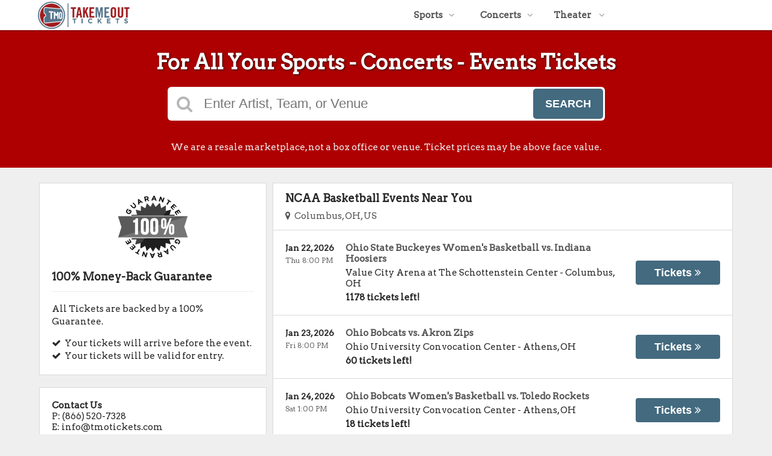

--- FILE ---
content_type: text/html;charset=UTF-8
request_url: https://www.tmotickets.com/category/ncaa-basketball
body_size: 16013
content:
<!DOCTYPE html>
<html lang="en">
<head>
    <meta name="viewport" content="width=device-width,initial-scale=1">
<link href="/font-awesome/css/font-awesome.min.css" rel="stylesheet">
<link rel="stylesheet" type="text/css" href="/1768601286/styles-v3/styles/bundle.css"/>
    <style>
    
        @import url('https://fonts.googleapis.com/css?family=Arvo');
    

    body {
        font-family: 'Arvo';
    }

    a {
        color: #555555;
        font-family: 'Arvo';
    }

    a:hover {
        color: #777777;
    }

    button, .nav-button {
        background-color: #436a7f;
    }

    button:hover, .event:hover .event-buy button, .nav-button:hover {
        background-color: #af0001;
    }

    button a, .nav-button a, button a:hover, .nav-button a:hover {
        color: #fff;
    }

    #logo, #logo a {
        color: #af0001;
        font-family: Arvo;
    }

    .guarantee-color {
		color: #282828;
    }

    

    #search {
        background-color: #af0001;
    }
    
    </style>
<script src="https://ajax.googleapis.com/ajax/libs/jquery/1.12.0/jquery.min.js"></script>
<link rel="stylesheet" type="text/css"
      href="//ajax.googleapis.com/ajax/libs/jqueryui/1.12.0/themes/smoothness/jquery-ui.css"/>
<script
        src="//ajax.googleapis.com/ajax/libs/jqueryui/1.12.0/jquery-ui.min.js"></script>
<script type="text/javascript" src="/scripts/jquery.autocomplete.min.js"></script>
<script type="text/javascript" src="/scripts/v3/header.js"></script>
<script type="text/javascript" src="/scripts/location.js"></script>
<script type="text/javascript" src="/1768601286/scripts/main.js"></script>
<script type="text/javascript" src="/1768601286/scripts/appUtil.js"></script>
<script type="text/javascript" src="/scripts/languageUtil.js"></script>
<script type="text/javascript" src="/1768601286/scripts/eventList.js"></script>
<script type="text/javascript" src="/scripts/search.js"></script>
<script type="text/javascript" src="/scripts/v3/suggestions.js"></script>
<script type="text/javascript" src="/scripts/v3/eventJsonConverter.js"></script>
<title>NCAA Basketball Tickets</title>
    <meta name="description" content="Tickets for everything NCAA Basketball, including March Madness. See your favorite college teams play."/>
    <meta name="keywords" content=""/>
    <script type="text/javascript" src="https://s3.amazonaws.com/TNService/Js/tn_utilities-min.js"></script><script type="text/javascript" src="/scripts/v3/categoryPage.js"></script>
</head>
<body>
<div id="headerContainer">
        <div id="header">
            <div class="vertical-align"></div>
            <div class="hamburger-container">
                <a id="hamburgerIcon" href="#"><i class="fa fa-bars"></i></a>
            </div>
            <div id="logo">
                <a href="/">
                                    <img src="https://s3.amazonaws.com/ticketportal/p/v3logos/31399.png" alt="">
                                </a>
                            </div>
            <ul id="mainNav">
                    <li>
                        <a href="/sports">Sports<i class="fa fa-angle-down"></i></a>
                        <div class="dropdown-container">
                            <div>
                                <div class="sub-nav-container">
                                    <ul class="sub-nav">
                                            <li>
                                                    <a href="/category/boxing">
                                                        <span class="sub-nav-element">
                                                            Boxing</span><i class="fa fa-angle-right"></i>
                                                    </a>
                                                </li>
                                            <li>
                                                    <a href="/category/golf">
                                                        <span class="sub-nav-element">
                                                            Golf</span><i class="fa fa-angle-right"></i>
                                                    </a>
                                                </li>
                                            <li>
                                                    <a href="/category/mlb">
                                                        <span class="sub-nav-element">
                                                            MLB</span><i class="fa fa-angle-right"></i>
                                                    </a>
                                                </li>
                                            <li>
                                                    <a href="/category/mls">
                                                        <span class="sub-nav-element">
                                                            MLS</span><i class="fa fa-angle-right"></i>
                                                    </a>
                                                </li>
                                            </ul>
                                    <ul class="sub-nav">
                                            <li>
                                                    <a href="/category/nascar">
                                                        <span class="sub-nav-element">
                                                            NASCAR</span><i class="fa fa-angle-right"></i>
                                                    </a>
                                                </li>
                                            <li>
                                                    <a href="/category/nba">
                                                        <span class="sub-nav-element">
                                                            NBA</span><i class="fa fa-angle-right"></i>
                                                    </a>
                                                </li>
                                            <li>
                                                    <a href="/category/ncaa-basketball">
                                                        <span class="sub-nav-element">
                                                            NCAA Basketball</span><i class="fa fa-angle-right"></i>
                                                    </a>
                                                </li>
                                            <li>
                                                    <a href="/category/ncaa-football">
                                                        <span class="sub-nav-element">
                                                            NCAA Football</span><i class="fa fa-angle-right"></i>
                                                    </a>
                                                </li>
                                            </ul>
                                    <ul class="sub-nav">
                                            <li>
                                                    <a href="/category/nfl">
                                                        <span class="sub-nav-element">
                                                            NFL</span><i class="fa fa-angle-right"></i>
                                                    </a>
                                                </li>
                                            <li>
                                                    <a href="/category/nhl">
                                                        <span class="sub-nav-element">
                                                            NHL</span><i class="fa fa-angle-right"></i>
                                                    </a>
                                                </li>
                                            <li>
                                                    <a href="/category/pga">
                                                        <span class="sub-nav-element">
                                                            PGA</span><i class="fa fa-angle-right"></i>
                                                    </a>
                                                </li>
                                            <li>
                                                    <a href="/category/racing">
                                                        <span class="sub-nav-element">
                                                            Racing</span><i class="fa fa-angle-right"></i>
                                                    </a>
                                                </li>
                                            </ul>
                                    <ul class="sub-nav">
                                            <li>
                                                    <a href="/category/rodeo">
                                                        <span class="sub-nav-element">
                                                            Rodeo</span><i class="fa fa-angle-right"></i>
                                                    </a>
                                                </li>
                                            <li>
                                                    <a href="/category/soccer">
                                                        <span class="sub-nav-element">
                                                            Soccer</span><i class="fa fa-angle-right"></i>
                                                    </a>
                                                </li>
                                            <li>
                                                    <a href="/category/ufc">
                                                        <span class="sub-nav-element">
                                                            UFC</span><i class="fa fa-angle-right"></i>
                                                    </a>
                                                </li>
                                            <li>
                                                    <a href="/category/wwe">
                                                        <span class="sub-nav-element">
                                                            WWE Wrestling</span><i class="fa fa-angle-right"></i>
                                                    </a>
                                                </li>
                                            </ul>
                                    <div style="clear: both"></div>
                                </div>
                            </div>
                            <div class="nav-button"><a href="/sports">All Sports Tickets</a>
                            </div>
                        </div>
                    </li>
                    <li>
                        <a href="/concerts">Concerts<i class="fa fa-angle-down"></i></a>
                        <div class="dropdown-container">
                            <div>
                                <div class="sub-nav-container">
                                    <ul class="sub-nav">
                                            <li>
                                                    <a href="/category/alternative">
                                                        <span class="sub-nav-element">
                                                                Alternative Music</span><i class="fa fa-angle-right"></i>
                                                    </a>
                                                </li>
                                            <li>
                                                    <a href="/category/bluegrass">
                                                        <span class="sub-nav-element">
                                                                Bluegrass</span><i class="fa fa-angle-right"></i>
                                                    </a>
                                                </li>
                                            <li>
                                                    <a href="/category/classical">
                                                        <span class="sub-nav-element">
                                                                Classical Music</span><i class="fa fa-angle-right"></i>
                                                    </a>
                                                </li>
                                            <li>
                                                    <a href="/category/comedy">
                                                        <span class="sub-nav-element">
                                                                Comedy</span><i class="fa fa-angle-right"></i>
                                                    </a>
                                                </li>
                                            <li>
                                                    <a href="/category/country">
                                                        <span class="sub-nav-element">
                                                                Country Music</span><i class="fa fa-angle-right"></i>
                                                    </a>
                                                </li>
                                            </ul>
                                    <ul class="sub-nav">
                                            <li>
                                                    <a href="/category/family-friendly-concerts">
                                                        <span class="sub-nav-element">
                                                                Family-Friendly Concerts</span><i class="fa fa-angle-right"></i>
                                                    </a>
                                                </li>
                                            <li>
                                                    <a href="/category/hardrock-metal">
                                                        <span class="sub-nav-element">
                                                                Hard Rock & Metal</span><i class="fa fa-angle-right"></i>
                                                    </a>
                                                </li>
                                            <li>
                                                    <a href="/category/hip-hop">
                                                        <span class="sub-nav-element">
                                                                Hip-Hop & Rap</span><i class="fa fa-angle-right"></i>
                                                    </a>
                                                </li>
                                            <li>
                                                    <a href="/category/holiday">
                                                        <span class="sub-nav-element">
                                                                Holiday Music</span><i class="fa fa-angle-right"></i>
                                                    </a>
                                                </li>
                                            <li>
                                                    <a href="/category/latin">
                                                        <span class="sub-nav-element">
                                                                Latin Music</span><i class="fa fa-angle-right"></i>
                                                    </a>
                                                </li>
                                            </ul>
                                    <ul class="sub-nav">
                                            <li>
                                                    <a href="/category/festivals">
                                                        <span class="sub-nav-element">
                                                                Music Festivals</span><i class="fa fa-angle-right"></i>
                                                    </a>
                                                </li>
                                            <li>
                                                    <a href="/category/new-age">
                                                        <span class="sub-nav-element">
                                                                New Age Music</span><i class="fa fa-angle-right"></i>
                                                    </a>
                                                </li>
                                            <li>
                                                    <a href="/category/oldies">
                                                        <span class="sub-nav-element">
                                                                Oldies</span><i class="fa fa-angle-right"></i>
                                                    </a>
                                                </li>
                                            <li>
                                                    <a href="/category/pop">
                                                        <span class="sub-nav-element">
                                                                Pop & Rock</span><i class="fa fa-angle-right"></i>
                                                    </a>
                                                </li>
                                            <li>
                                                    <a href="/category/rb-soul">
                                                        <span class="sub-nav-element">
                                                                R&B and Soul</span><i class="fa fa-angle-right"></i>
                                                    </a>
                                                </li>
                                            </ul>
                                    <ul class="sub-nav">
                                            <li>
                                                    <a href="/category/reggae">
                                                        <span class="sub-nav-element">
                                                                Reggae Music</span><i class="fa fa-angle-right"></i>
                                                    </a>
                                                </li>
                                            <li>
                                                    <a href="/category/religious">
                                                        <span class="sub-nav-element">
                                                                Religious Music</span><i class="fa fa-angle-right"></i>
                                                    </a>
                                                </li>
                                            <li>
                                                    <a href="/category/techno-electronic">
                                                        <span class="sub-nav-element">
                                                                Techno & Electronic</span><i class="fa fa-angle-right"></i>
                                                    </a>
                                                </li>
                                            <li>
                                                    <a href="/category/las-vegas-concerts">
                                                        <span class="sub-nav-element">
                                                                Vegas Concerts</span><i class="fa fa-angle-right"></i>
                                                    </a>
                                                </li>
                                            <li>
                                                    <a href="/category/world">
                                                        <span class="sub-nav-element">
                                                                World Music</span><i class="fa fa-angle-right"></i>
                                                    </a>
                                                </li>
                                            </ul>
                                    <div style="clear: both"></div>
                                </div>
                            </div>
                            <div class="nav-button"><a href="/concerts">All Concerts Tickets</a>
                            </div>
                        </div>
                    </li>
                    <li>
                        <a href="/theater">
                            Theater
                            <i class="fa fa-angle-down"></i>
                            </a>
                        <div class="dropdown-container">
                                <div>
                                    <div class="sub-nav-container">
                                        <ul class="sub-nav">
                                                <li>
                                                        <a href="/category/ballet">
                                                            <span class="sub-nav-element">
                                                                Ballet</span><i class="fa fa-angle-right"></i>
                                                        </a>
                                                    </li>
                                                <li>
                                                        <a href="/category/broadway">
                                                            <span class="sub-nav-element">
                                                                Broadway</span><i class="fa fa-angle-right"></i>
                                                        </a>
                                                    </li>
                                                <li>
                                                        <a href="/category/cirque-du-soleil">
                                                            <span class="sub-nav-element">
                                                                Cirque Du Soleil</span><i class="fa fa-angle-right"></i>
                                                        </a>
                                                    </li>
                                                </ul>
                                        <ul class="sub-nav">
                                                <li>
                                                        <a href="/category/dance">
                                                            <span class="sub-nav-element">
                                                                Dance</span><i class="fa fa-angle-right"></i>
                                                        </a>
                                                    </li>
                                                <li>
                                                        <a href="/category/family-friendly-shows">
                                                            <span class="sub-nav-element">
                                                                Family-Friendly Shows</span><i class="fa fa-angle-right"></i>
                                                        </a>
                                                    </li>
                                                <li>
                                                        <a href="/category/musicals">
                                                            <span class="sub-nav-element">
                                                                Musicals</span><i class="fa fa-angle-right"></i>
                                                        </a>
                                                    </li>
                                                </ul>
                                        <ul class="sub-nav">
                                                <li>
                                                        <a href="/category/off-broadway">
                                                            <span class="sub-nav-element">
                                                                Off-Broadway</span><i class="fa fa-angle-right"></i>
                                                        </a>
                                                    </li>
                                                <li>
                                                        <a href="/category/opera">
                                                            <span class="sub-nav-element">
                                                                Opera</span><i class="fa fa-angle-right"></i>
                                                        </a>
                                                    </li>
                                                </ul>
                                        <ul class="sub-nav">
                                                <li>
                                                        <a href="/category/las-vegas-shows">
                                                            <span class="sub-nav-element">
                                                                Vegas Shows</span><i class="fa fa-angle-right"></i>
                                                        </a>
                                                    </li>
                                                <li>
                                                        <a href="/category/west-end">
                                                            <span class="sub-nav-element">
                                                                West End</span><i class="fa fa-angle-right"></i>
                                                        </a>
                                                    </li>
                                                </ul>
                                        <div style="clear: both"></div>
                                    </div>
                                </div>
                                <div class="nav-button"><a href="/theater">All Theater Tickets</a>
                                </div>
                            </div>
                        </li>
                    </ul>
            <div class="phone">
                    <a href="tel:8665207328">
                        <i class="fa fa-phone"></i>
                    </a>
                </div>
            <div style="clear:both"></div>
        </div>
    </div>
<input type="hidden" id="ipaddress" value="18.188.137.117"/>
<input type="hidden" id="latitude" value="39.9625">
<input type="hidden" id="longitude" value="-83.0061">
<input type="hidden" id="language" value="en">
<input type="hidden" id="ticketSuggestUrl" value="https://suggester.showsearcher.com/get-suggestions">
<input type="hidden" id="ticketSuggestUrlToken" value="eyJhbGciOiJIUzI1NiJ9.eyJpZCI6ICJUSUNLRVRfU0VSVklDRVMiLCAic2lnbmVkIjogIjE3NjkwMTI2MDgifQ.4C2D2yMXCQGM0ZW88b8Q1jmsI4mgsixOEFM1Ghwjo0o">
<input type="hidden" id="ticketSuggestNoCities" value="false">
<input type="hidden" id="searchPath" value="search">
<div class="wrap">
    <div id="search" class="large-search">
                <div id="largeSearchContainer">
    <h2>For All Your Sports - Concerts - Events Tickets</h2>
    <div id="largeSearch">
        <i class="fa fa-search"></i>
        <form id="searchForm" action="/search">
            <input id="searchInput" name="q" placeholder="Enter Artist, Team, or Venue" autocomplete="off">
            <button type="submit">Search</button>
            <div id="searchResults"></div>
        </form>
    </div>
    <div id="disclaimer">
            We are a resale marketplace, not a box office or venue. Ticket prices may be above face value.</div>
    </div></div>
        <div id="content">
        <div class="tiles">
    <div style="clear: both"></div>
</div>
<div class="right-content">
            <input type="hidden" id="parentCategoryId" value="1">
<input type="hidden" id="parentCategoryId" value="1">
<input type="hidden" id="childCategoryId" value="66">
<input type="hidden" id="grandchildCategoryId" value="17">
<input type="hidden" id="hideParking" value="false">
<div id="eventsContainer">
    <div class="event-list" id="localEventsList">
            <div class="event-list-top">
                <h2>NCAA Basketball Events Near You</h2>
                    <div class="event-list-location">
	<a id="locationLink" href="#"><i class="fa fa-map-marker"></i>&nbsp;&nbsp;Columbus, OH, US</a>
	<div id="locationPanel">
		<div id="currentLocation">
				<a href="#">Use your current location &nbsp;<i class="fa fa-spinner fa-spin"
				                                               id="locationSpinner"></i></a>
			</div>
		<div id="locationInputDiv">
			<input id="locationInput" type="text" value="Enter a location" onclick="this.value='';">
		</div>
		<div id="locationPoweredBy">
			<img src="/images/powered_by_google_on_white.png">
		</div>
	</div>
</div><div style="clear: both"></div>
            </div>
            <div class="event-list-contents">
                <div class="event-list-items">
                            <script type="application/ld+json"></script>
                            <div class="event-wrapper">
		<div class="event 
        geo-event "
				
						onclick="window.location = this.querySelector('a').href"
					>
			<input type="hidden" value="7420029" class="event-id">
			<input type="hidden" value="January 22, 2026" class="event-date-json">
			<input type="hidden" value="08:00 PM" class="event-time-json">
			<input type="hidden" value="Thursday" class="event-day">
			<input type="hidden" value="Sports"
			       class="event-parent-category">
			<div class="event-info">
				<div class="event-date-time-venue" dir="rtl">
					<div class="event-name-venue" dir="ltr">
						<div class="event-name">
							<a href="/tickets/7420029/ohio-state-buckeyes-womens-basketball-vs-indiana-hoosiers-tickets-thu-jan-22-2026-value-city-arena-at-the-schottenstein-center">
										<span class="event-name-text">Ohio State Buckeyes Women's Basketball vs. Indiana Hoosiers</span>
									</a>
								</div>
						<div class="event-venue">
							<span class="venue-name">Value City Arena at The Schottenstein Center</span> -
							<span>
                                <span class="event-city">Columbus</span>,
                                <span class="event-state">OH</span>
                            </span>
						</div>
						<div class="event-ticket-count">1178 tickets left!</div>
						</div>
					<div class="event-date-time" dir="ltr">
						<div class="event-date">
								Jan 22, 2026</div>
						<div class="event-time">
								Thu 8:00 PM</div>
						<div class="mobile-event-ticket-count">1178 tickets left!</div>
						</div>
				</div>
			</div>
			<div class="event-buy">
				<button class="tickets-button">
					<span class="tickets-text">Tickets</span>
							<i class="fa fa-angle-double-right"></i>
						</button>
			</div>
		</div>
	</div>
<div class="event-wrapper">
		<div class="event 
        geo-event "
				
						onclick="window.location = this.querySelector('a').href"
					>
			<input type="hidden" value="7359846" class="event-id">
			<input type="hidden" value="January 23, 2026" class="event-date-json">
			<input type="hidden" value="08:00 PM" class="event-time-json">
			<input type="hidden" value="Friday" class="event-day">
			<input type="hidden" value="Sports"
			       class="event-parent-category">
			<div class="event-info">
				<div class="event-date-time-venue" dir="rtl">
					<div class="event-name-venue" dir="ltr">
						<div class="event-name">
							<a href="/tickets/7359846/ohio-bobcats-vs-akron-zips-tickets-fri-jan-23-2026-ohio-university-convocation-center">
										<span class="event-name-text">Ohio Bobcats vs. Akron Zips</span>
									</a>
								</div>
						<div class="event-venue">
							<span class="venue-name">Ohio University Convocation Center</span> -
							<span>
                                <span class="event-city">Athens</span>,
                                <span class="event-state">OH</span>
                            </span>
						</div>
						<div class="event-ticket-count">60 tickets left!</div>
						</div>
					<div class="event-date-time" dir="ltr">
						<div class="event-date">
								Jan 23, 2026</div>
						<div class="event-time">
								Fri 8:00 PM</div>
						<div class="mobile-event-ticket-count">60 tickets left!</div>
						</div>
				</div>
			</div>
			<div class="event-buy">
				<button class="tickets-button">
					<span class="tickets-text">Tickets</span>
							<i class="fa fa-angle-double-right"></i>
						</button>
			</div>
		</div>
	</div>
<div class="event-wrapper">
		<div class="event 
        geo-event "
				
						onclick="window.location = this.querySelector('a').href"
					>
			<input type="hidden" value="7359412" class="event-id">
			<input type="hidden" value="January 24, 2026" class="event-date-json">
			<input type="hidden" value="01:00 PM" class="event-time-json">
			<input type="hidden" value="Saturday" class="event-day">
			<input type="hidden" value="Sports"
			       class="event-parent-category">
			<div class="event-info">
				<div class="event-date-time-venue" dir="rtl">
					<div class="event-name-venue" dir="ltr">
						<div class="event-name">
							<a href="/tickets/7359412/ohio-bobcats-womens-basketball-vs-toledo-rockets-tickets-sat-jan-24-2026-ohio-university-convocation-center">
										<span class="event-name-text">Ohio Bobcats Women's Basketball vs. Toledo Rockets</span>
									</a>
								</div>
						<div class="event-venue">
							<span class="venue-name">Ohio University Convocation Center</span> -
							<span>
                                <span class="event-city">Athens</span>,
                                <span class="event-state">OH</span>
                            </span>
						</div>
						<div class="event-ticket-count">18 tickets left!</div>
						</div>
					<div class="event-date-time" dir="ltr">
						<div class="event-date">
								Jan 24, 2026</div>
						<div class="event-time">
								Sat 1:00 PM</div>
						<div class="mobile-event-ticket-count">18 tickets left!</div>
						</div>
				</div>
			</div>
			<div class="event-buy">
				<button class="tickets-button">
					<span class="tickets-text">Tickets</span>
							<i class="fa fa-angle-double-right"></i>
						</button>
			</div>
		</div>
	</div>
<div class="event-wrapper">
		<div class="event 
        geo-event "
				
						onclick="window.location = this.querySelector('a').href"
					>
			<input type="hidden" value="7419671" class="event-id">
			<input type="hidden" value="January 26, 2026" class="event-date-json">
			<input type="hidden" value="07:00 PM" class="event-time-json">
			<input type="hidden" value="Monday" class="event-day">
			<input type="hidden" value="Sports"
			       class="event-parent-category">
			<div class="event-info">
				<div class="event-date-time-venue" dir="rtl">
					<div class="event-name-venue" dir="ltr">
						<div class="event-name">
							<a href="/tickets/7419671/ohio-state-buckeyes-vs-penn-state-nittany-lions-tickets-mon-jan-26-2026-value-city-arena-at-the-schottenstein-center">
										<span class="event-name-text">Ohio State Buckeyes vs. Penn State Nittany Lions</span>
									</a>
								</div>
						<div class="event-venue">
							<span class="venue-name">Value City Arena at The Schottenstein Center</span> -
							<span>
                                <span class="event-city">Columbus</span>,
                                <span class="event-state">OH</span>
                            </span>
						</div>
						<div class="event-ticket-count">2494 tickets left!</div>
						</div>
					<div class="event-date-time" dir="ltr">
						<div class="event-date">
								Jan 26, 2026</div>
						<div class="event-time">
								Mon 7:00 PM</div>
						<div class="mobile-event-ticket-count">2494 tickets left!</div>
						</div>
				</div>
			</div>
			<div class="event-buy">
				<button class="tickets-button">
					<span class="tickets-text">Tickets</span>
							<i class="fa fa-angle-double-right"></i>
						</button>
			</div>
		</div>
	</div>
<div class="event-wrapper">
		<div class="event 
        geo-event "
				
						onclick="window.location = this.querySelector('a').href"
					>
			<input type="hidden" value="7359413" class="event-id">
			<input type="hidden" value="January 28, 2026" class="event-date-json">
			<input type="hidden" value="07:00 PM" class="event-time-json">
			<input type="hidden" value="Wednesday" class="event-day">
			<input type="hidden" value="Sports"
			       class="event-parent-category">
			<div class="event-info">
				<div class="event-date-time-venue" dir="rtl">
					<div class="event-name-venue" dir="ltr">
						<div class="event-name">
							<a href="/tickets/7359413/ohio-bobcats-womens-basketball-vs-umass-minutewomen-tickets-wed-jan-28-2026-ohio-university-convocation-center">
										<span class="event-name-text">Ohio Bobcats Women's Basketball vs. UMass Minutewomen</span>
									</a>
								</div>
						<div class="event-venue">
							<span class="venue-name">Ohio University Convocation Center</span> -
							<span>
                                <span class="event-city">Athens</span>,
                                <span class="event-state">OH</span>
                            </span>
						</div>
						<div class="event-ticket-count">24 tickets left!</div>
						</div>
					<div class="event-date-time" dir="ltr">
						<div class="event-date">
								Jan 28, 2026</div>
						<div class="event-time">
								Wed 7:00 PM</div>
						<div class="mobile-event-ticket-count">24 tickets left!</div>
						</div>
				</div>
			</div>
			<div class="event-buy">
				<button class="tickets-button">
					<span class="tickets-text">Tickets</span>
							<i class="fa fa-angle-double-right"></i>
						</button>
			</div>
		</div>
	</div>
<div class="event-wrapper">
		<div class="event 
        geo-event "
				
						onclick="window.location = this.querySelector('a').href"
					>
			<input type="hidden" value="7420030" class="event-id">
			<input type="hidden" value="January 29, 2026" class="event-date-json">
			<input type="hidden" value="08:00 PM" class="event-time-json">
			<input type="hidden" value="Thursday" class="event-day">
			<input type="hidden" value="Sports"
			       class="event-parent-category">
			<div class="event-info">
				<div class="event-date-time-venue" dir="rtl">
					<div class="event-name-venue" dir="ltr">
						<div class="event-name">
							<a href="/tickets/7420030/ohio-state-buckeyes-womens-basketball-vs-wisconsin-badgers-tickets-thu-jan-29-2026-value-city-arena-at-the-schottenstein-center">
										<span class="event-name-text">Ohio State Buckeyes Women's Basketball vs. Wisconsin Badgers</span>
									</a>
								</div>
						<div class="event-venue">
							<span class="venue-name">Value City Arena at The Schottenstein Center</span> -
							<span>
                                <span class="event-city">Columbus</span>,
                                <span class="event-state">OH</span>
                            </span>
						</div>
						<div class="event-ticket-count">1978 tickets left!</div>
						</div>
					<div class="event-date-time" dir="ltr">
						<div class="event-date">
								Jan 29, 2026</div>
						<div class="event-time">
								Thu 8:00 PM</div>
						<div class="mobile-event-ticket-count">1978 tickets left!</div>
						</div>
				</div>
			</div>
			<div class="event-buy">
				<button class="tickets-button">
					<span class="tickets-text">Tickets</span>
							<i class="fa fa-angle-double-right"></i>
						</button>
			</div>
		</div>
	</div>
<div class="event-wrapper">
		<div class="event 
        geo-event "
				
						onclick="window.location = this.querySelector('a').href"
					>
			<input type="hidden" value="7420031" class="event-id">
			<input type="hidden" value="February 01, 2026" class="event-date-json">
			<input type="hidden" value="06:00 PM" class="event-time-json">
			<input type="hidden" value="Sunday" class="event-day">
			<input type="hidden" value="Sports"
			       class="event-parent-category">
			<div class="event-info">
				<div class="event-date-time-venue" dir="rtl">
					<div class="event-name-venue" dir="ltr">
						<div class="event-name">
							<a href="/tickets/7420031/ohio-state-buckeyes-womens-basketball-vs-nebraska-cornhuskers-tickets-sun-feb-1-2026-value-city-arena-at-the-schottenstein-center">
										<span class="event-name-text">Ohio State Buckeyes Women's Basketball vs. Nebraska Cornhuskers</span>
									</a>
								</div>
						<div class="event-venue">
							<span class="venue-name">Value City Arena at The Schottenstein Center</span> -
							<span>
                                <span class="event-city">Columbus</span>,
                                <span class="event-state">OH</span>
                            </span>
						</div>
						<div class="event-ticket-count">832 tickets left!</div>
						</div>
					<div class="event-date-time" dir="ltr">
						<div class="event-date">
								Feb 1, 2026</div>
						<div class="event-time">
								Sun 6:00 PM</div>
						<div class="mobile-event-ticket-count">832 tickets left!</div>
						</div>
				</div>
			</div>
			<div class="event-buy">
				<button class="tickets-button">
					<span class="tickets-text">Tickets</span>
							<i class="fa fa-angle-double-right"></i>
						</button>
			</div>
		</div>
	</div>
<div class="event-wrapper">
		<div class="event 
        geo-event "
				
						onclick="window.location = this.querySelector('a').href"
					>
			<input type="hidden" value="7359848" class="event-id">
			<input type="hidden" value="February 03, 2026" class="event-date-json">
			<input type="hidden" value="07:00 PM" class="event-time-json">
			<input type="hidden" value="Tuesday" class="event-day">
			<input type="hidden" value="Sports"
			       class="event-parent-category">
			<div class="event-info">
				<div class="event-date-time-venue" dir="rtl">
					<div class="event-name-venue" dir="ltr">
						<div class="event-name">
							<a href="/tickets/7359848/ohio-bobcats-vs-western-michigan-broncos-tickets-tue-feb-3-2026-ohio-university-convocation-center">
										<span class="event-name-text">Ohio Bobcats vs. Western Michigan Broncos</span>
									</a>
								</div>
						<div class="event-venue">
							<span class="venue-name">Ohio University Convocation Center</span> -
							<span>
                                <span class="event-city">Athens</span>,
                                <span class="event-state">OH</span>
                            </span>
						</div>
						<div class="event-ticket-count">28 tickets left!</div>
						</div>
					<div class="event-date-time" dir="ltr">
						<div class="event-date">
								Feb 3, 2026</div>
						<div class="event-time">
								Tue 7:00 PM</div>
						<div class="mobile-event-ticket-count">28 tickets left!</div>
						</div>
				</div>
			</div>
			<div class="event-buy">
				<button class="tickets-button">
					<span class="tickets-text">Tickets</span>
							<i class="fa fa-angle-double-right"></i>
						</button>
			</div>
		</div>
	</div>
<div class="event-wrapper">
		<div class="event 
        geo-event "
				
						onclick="window.location = this.querySelector('a').href"
					>
			<input type="hidden" value="7359414" class="event-id">
			<input type="hidden" value="February 04, 2026" class="event-date-json">
			<input type="hidden" value="07:00 PM" class="event-time-json">
			<input type="hidden" value="Wednesday" class="event-day">
			<input type="hidden" value="Sports"
			       class="event-parent-category">
			<div class="event-info">
				<div class="event-date-time-venue" dir="rtl">
					<div class="event-name-venue" dir="ltr">
						<div class="event-name">
							<a href="/tickets/7359414/ohio-bobcats-womens-basketball-vs-western-michigan-broncos-tickets-wed-feb-4-2026-ohio-university-convocation-center">
										<span class="event-name-text">Ohio Bobcats Women's Basketball vs. Western Michigan Broncos</span>
									</a>
								</div>
						<div class="event-venue">
							<span class="venue-name">Ohio University Convocation Center</span> -
							<span>
                                <span class="event-city">Athens</span>,
                                <span class="event-state">OH</span>
                            </span>
						</div>
						<div class="event-ticket-count">24 tickets left!</div>
						</div>
					<div class="event-date-time" dir="ltr">
						<div class="event-date">
								Feb 4, 2026</div>
						<div class="event-time">
								Wed 7:00 PM</div>
						<div class="mobile-event-ticket-count">24 tickets left!</div>
						</div>
				</div>
			</div>
			<div class="event-buy">
				<button class="tickets-button">
					<span class="tickets-text">Tickets</span>
							<i class="fa fa-angle-double-right"></i>
						</button>
			</div>
		</div>
	</div>
<div class="event-wrapper">
		<div class="event 
        geo-event "
				
						onclick="window.location = this.querySelector('a').href"
					>
			<input type="hidden" value="7610483" class="event-id">
			<input type="hidden" value="February 07, 2026" class="event-date-json">
			<input type="hidden" value="03:30 AM" class="event-time-json">
			<input type="hidden" value="Saturday" class="event-day">
			<input type="hidden" value="Sports"
			       class="event-parent-category">
			<div class="event-info">
				<div class="event-date-time-venue" dir="rtl">
					<div class="event-name-venue" dir="ltr">
						<div class="event-name">
							<a href="/tickets/7610483/ohio-bobcats-womens-basketball-vs-tbd-tickets-sat-feb-7-2026-ohio-university-convocation-center">
										<span class="event-name-text">Ohio Bobcats Women's Basketball vs. TBD</span>
									</a>
								</div>
						<div class="event-venue">
							<span class="venue-name">Ohio University Convocation Center</span> -
							<span>
                                <span class="event-city">Athens</span>,
                                <span class="event-state">OH</span>
                            </span>
						</div>
						<div class="event-ticket-count">10 tickets left!</div>
						</div>
					<div class="event-date-time" dir="ltr">
						<div class="event-date">
								Feb 7, 2026</div>
						<div class="event-time">
								Sat TBD</div>
						<div class="mobile-event-ticket-count">10 tickets left!</div>
						</div>
				</div>
			</div>
			<div class="event-buy">
				<button class="tickets-button">
					<span class="tickets-text">Tickets</span>
							<i class="fa fa-angle-double-right"></i>
						</button>
			</div>
		</div>
	</div>
<div class="event-wrapper">
		<div class="event 
        geo-event "
				
						onclick="window.location = this.querySelector('a').href"
					>
			<input type="hidden" value="7419672" class="event-id">
			<input type="hidden" value="February 08, 2026" class="event-date-json">
			<input type="hidden" value="01:00 PM" class="event-time-json">
			<input type="hidden" value="Sunday" class="event-day">
			<input type="hidden" value="Sports"
			       class="event-parent-category">
			<div class="event-info">
				<div class="event-date-time-venue" dir="rtl">
					<div class="event-name-venue" dir="ltr">
						<div class="event-name">
							<a href="/tickets/7419672/ohio-state-buckeyes-vs-michigan-wolverines-tickets-sun-feb-8-2026-value-city-arena-at-the-schottenstein-center">
										<span class="event-name-text">Ohio State Buckeyes vs. Michigan Wolverines</span>
									</a>
								</div>
						<div class="event-venue">
							<span class="venue-name">Value City Arena at The Schottenstein Center</span> -
							<span>
                                <span class="event-city">Columbus</span>,
                                <span class="event-state">OH</span>
                            </span>
						</div>
						<div class="event-ticket-count">2121 tickets left!</div>
						</div>
					<div class="event-date-time" dir="ltr">
						<div class="event-date">
								Feb 8, 2026</div>
						<div class="event-time">
								Sun 1:00 PM</div>
						<div class="mobile-event-ticket-count">2121 tickets left!</div>
						</div>
				</div>
			</div>
			<div class="event-buy">
				<button class="tickets-button">
					<span class="tickets-text">Tickets</span>
							<i class="fa fa-angle-double-right"></i>
						</button>
			</div>
		</div>
	</div>
<div class="event-wrapper">
		<div class="event 
        geo-event "
				
						onclick="window.location = this.querySelector('a').href"
					>
			<input type="hidden" value="7419674" class="event-id">
			<input type="hidden" value="February 11, 2026" class="event-date-json">
			<input type="hidden" value="06:30 PM" class="event-time-json">
			<input type="hidden" value="Wednesday" class="event-day">
			<input type="hidden" value="Sports"
			       class="event-parent-category">
			<div class="event-info">
				<div class="event-date-time-venue" dir="rtl">
					<div class="event-name-venue" dir="ltr">
						<div class="event-name">
							<a href="/tickets/7419674/ohio-state-buckeyes-vs-usc-trojans-tickets-wed-feb-11-2026-value-city-arena-at-the-schottenstein-center">
										<span class="event-name-text">Ohio State Buckeyes vs. USC Trojans</span>
									</a>
								</div>
						<div class="event-venue">
							<span class="venue-name">Value City Arena at The Schottenstein Center</span> -
							<span>
                                <span class="event-city">Columbus</span>,
                                <span class="event-state">OH</span>
                            </span>
						</div>
						<div class="event-ticket-count">4145 tickets left!</div>
						</div>
					<div class="event-date-time" dir="ltr">
						<div class="event-date">
								Feb 11, 2026</div>
						<div class="event-time">
								Wed 6:30 PM</div>
						<div class="mobile-event-ticket-count">4145 tickets left!</div>
						</div>
				</div>
			</div>
			<div class="event-buy">
				<button class="tickets-button">
					<span class="tickets-text">Tickets</span>
							<i class="fa fa-angle-double-right"></i>
						</button>
			</div>
		</div>
	</div>
<div class="event-wrapper">
		<div class="event 
        geo-event "
				
						onclick="window.location = this.querySelector('a').href"
					>
			<input type="hidden" value="7359415" class="event-id">
			<input type="hidden" value="February 14, 2026" class="event-date-json">
			<input type="hidden" value="01:00 PM" class="event-time-json">
			<input type="hidden" value="Saturday" class="event-day">
			<input type="hidden" value="Sports"
			       class="event-parent-category">
			<div class="event-info">
				<div class="event-date-time-venue" dir="rtl">
					<div class="event-name-venue" dir="ltr">
						<div class="event-name">
							<a href="/tickets/7359415/ohio-bobcats-womens-basketball-vs-kent-state-golden-flashes-tickets-sat-feb-14-2026-ohio-university-convocation-center">
										<span class="event-name-text">Ohio Bobcats Women's Basketball vs. Kent State Golden Flashes</span>
									</a>
								</div>
						<div class="event-venue">
							<span class="venue-name">Ohio University Convocation Center</span> -
							<span>
                                <span class="event-city">Athens</span>,
                                <span class="event-state">OH</span>
                            </span>
						</div>
						<div class="event-ticket-count">24 tickets left!</div>
						</div>
					<div class="event-date-time" dir="ltr">
						<div class="event-date">
								Feb 14, 2026</div>
						<div class="event-time">
								Sat 1:00 PM</div>
						<div class="mobile-event-ticket-count">24 tickets left!</div>
						</div>
				</div>
			</div>
			<div class="event-buy">
				<button class="tickets-button">
					<span class="tickets-text">Tickets</span>
							<i class="fa fa-angle-double-right"></i>
						</button>
			</div>
		</div>
	</div>
<div class="event-wrapper">
		<div class="event 
        geo-event "
				
						onclick="window.location = this.querySelector('a').href"
					>
			<input type="hidden" value="7420032" class="event-id">
			<input type="hidden" value="February 15, 2026" class="event-date-json">
			<input type="hidden" value="02:00 PM" class="event-time-json">
			<input type="hidden" value="Sunday" class="event-day">
			<input type="hidden" value="Sports"
			       class="event-parent-category">
			<div class="event-info">
				<div class="event-date-time-venue" dir="rtl">
					<div class="event-name-venue" dir="ltr">
						<div class="event-name">
							<a href="/tickets/7420032/ohio-state-buckeyes-womens-basketball-vs-maryland-lady-terrapins-tickets-sun-feb-15-2026-value-city-arena-at-the-schottenstein-center">
										<span class="event-name-text">Ohio State Buckeyes Women's Basketball vs. Maryland Lady Terrapins</span>
									</a>
								</div>
						<div class="event-venue">
							<span class="venue-name">Value City Arena at The Schottenstein Center</span> -
							<span>
                                <span class="event-city">Columbus</span>,
                                <span class="event-state">OH</span>
                            </span>
						</div>
						<div class="event-ticket-count">1147 tickets left!</div>
						</div>
					<div class="event-date-time" dir="ltr">
						<div class="event-date">
								Feb 15, 2026</div>
						<div class="event-time">
								Sun 2:00 PM</div>
						<div class="mobile-event-ticket-count">1147 tickets left!</div>
						</div>
				</div>
			</div>
			<div class="event-buy">
				<button class="tickets-button">
					<span class="tickets-text">Tickets</span>
							<i class="fa fa-angle-double-right"></i>
						</button>
			</div>
		</div>
	</div>
<div class="event-wrapper">
		<div class="event 
        geo-event "
				
						onclick="window.location = this.querySelector('a').href"
					>
			<input type="hidden" value="7359850" class="event-id">
			<input type="hidden" value="February 17, 2026" class="event-date-json">
			<input type="hidden" value="07:00 PM" class="event-time-json">
			<input type="hidden" value="Tuesday" class="event-day">
			<input type="hidden" value="Sports"
			       class="event-parent-category">
			<div class="event-info">
				<div class="event-date-time-venue" dir="rtl">
					<div class="event-name-venue" dir="ltr">
						<div class="event-name">
							<a href="/tickets/7359850/ohio-bobcats-vs-ball-state-cardinals-tickets-tue-feb-17-2026-ohio-university-convocation-center">
										<span class="event-name-text">Ohio Bobcats vs. Ball State Cardinals</span>
									</a>
								</div>
						<div class="event-venue">
							<span class="venue-name">Ohio University Convocation Center</span> -
							<span>
                                <span class="event-city">Athens</span>,
                                <span class="event-state">OH</span>
                            </span>
						</div>
						<div class="event-ticket-count">88 tickets left!</div>
						</div>
					<div class="event-date-time" dir="ltr">
						<div class="event-date">
								Feb 17, 2026</div>
						<div class="event-time">
								Tue 7:00 PM</div>
						<div class="mobile-event-ticket-count">88 tickets left!</div>
						</div>
				</div>
			</div>
			<div class="event-buy">
				<button class="tickets-button">
					<span class="tickets-text">Tickets</span>
							<i class="fa fa-angle-double-right"></i>
						</button>
			</div>
		</div>
	</div>
<div class="event-wrapper">
		<div class="event 
        geo-event "
				
						onclick="window.location = this.querySelector('a').href"
					>
			<input type="hidden" value="7419677" class="event-id">
			<input type="hidden" value="February 17, 2026" class="event-date-json">
			<input type="hidden" value="08:30 PM" class="event-time-json">
			<input type="hidden" value="Tuesday" class="event-day">
			<input type="hidden" value="Sports"
			       class="event-parent-category">
			<div class="event-info">
				<div class="event-date-time-venue" dir="rtl">
					<div class="event-name-venue" dir="ltr">
						<div class="event-name">
							<a href="/tickets/7419677/ohio-state-buckeyes-vs-wisconsin-badgers-tickets-tue-feb-17-2026-value-city-arena-at-the-schottenstein-center">
										<span class="event-name-text">Ohio State Buckeyes vs. Wisconsin Badgers</span>
									</a>
								</div>
						<div class="event-venue">
							<span class="venue-name">Value City Arena at The Schottenstein Center</span> -
							<span>
                                <span class="event-city">Columbus</span>,
                                <span class="event-state">OH</span>
                            </span>
						</div>
						<div class="event-ticket-count">3503 tickets left!</div>
						</div>
					<div class="event-date-time" dir="ltr">
						<div class="event-date">
								Feb 17, 2026</div>
						<div class="event-time">
								Tue 8:30 PM</div>
						<div class="mobile-event-ticket-count">3503 tickets left!</div>
						</div>
				</div>
			</div>
			<div class="event-buy">
				<button class="tickets-button">
					<span class="tickets-text">Tickets</span>
							<i class="fa fa-angle-double-right"></i>
						</button>
			</div>
		</div>
	</div>
<div class="event-wrapper">
		<div class="event 
        geo-event "
				
						onclick="window.location = this.querySelector('a').href"
					>
			<input type="hidden" value="7420033" class="event-id">
			<input type="hidden" value="February 22, 2026" class="event-date-json">
			<input type="hidden" value="03:30 AM" class="event-time-json">
			<input type="hidden" value="Sunday" class="event-day">
			<input type="hidden" value="Sports"
			       class="event-parent-category">
			<div class="event-info">
				<div class="event-date-time-venue" dir="rtl">
					<div class="event-name-venue" dir="ltr">
						<div class="event-name">
							<a href="/tickets/7420033/ohio-state-buckeyes-womens-basketball-vs-usc-trojans-tickets-sun-feb-22-2026-value-city-arena-at-the-schottenstein-center">
										<span class="event-name-text">Ohio State Buckeyes Women's Basketball vs. USC Trojans</span>
									</a>
								</div>
						<div class="event-venue">
							<span class="venue-name">Value City Arena at The Schottenstein Center</span> -
							<span>
                                <span class="event-city">Columbus</span>,
                                <span class="event-state">OH</span>
                            </span>
						</div>
						<div class="event-ticket-count">859 tickets left!</div>
						</div>
					<div class="event-date-time" dir="ltr">
						<div class="event-date">
								Feb 22, 2026</div>
						<div class="event-time">
								Sun TBD</div>
						<div class="mobile-event-ticket-count">859 tickets left!</div>
						</div>
				</div>
			</div>
			<div class="event-buy">
				<button class="tickets-button">
					<span class="tickets-text">Tickets</span>
							<i class="fa fa-angle-double-right"></i>
						</button>
			</div>
		</div>
	</div>
<div class="event-wrapper">
		<div class="event 
        geo-event "
				
						onclick="window.location = this.querySelector('a').href"
					>
			<input type="hidden" value="7359416" class="event-id">
			<input type="hidden" value="February 25, 2026" class="event-date-json">
			<input type="hidden" value="07:00 PM" class="event-time-json">
			<input type="hidden" value="Wednesday" class="event-day">
			<input type="hidden" value="Sports"
			       class="event-parent-category">
			<div class="event-info">
				<div class="event-date-time-venue" dir="rtl">
					<div class="event-name-venue" dir="ltr">
						<div class="event-name">
							<a href="/tickets/7359416/ohio-bobcats-womens-basketball-vs-bowling-green-falcons-tickets-wed-feb-25-2026-ohio-university-convocation-center">
										<span class="event-name-text">Ohio Bobcats Women's Basketball vs. Bowling Green Falcons</span>
									</a>
								</div>
						<div class="event-venue">
							<span class="venue-name">Ohio University Convocation Center</span> -
							<span>
                                <span class="event-city">Athens</span>,
                                <span class="event-state">OH</span>
                            </span>
						</div>
						<div class="event-ticket-count">24 tickets left!</div>
						</div>
					<div class="event-date-time" dir="ltr">
						<div class="event-date">
								Feb 25, 2026</div>
						<div class="event-time">
								Wed 7:00 PM</div>
						<div class="mobile-event-ticket-count">24 tickets left!</div>
						</div>
				</div>
			</div>
			<div class="event-buy">
				<button class="tickets-button">
					<span class="tickets-text">Tickets</span>
							<i class="fa fa-angle-double-right"></i>
						</button>
			</div>
		</div>
	</div>
<div class="event-wrapper">
		<div class="event 
        geo-event "
				
						onclick="window.location = this.querySelector('a').href"
					>
			<input type="hidden" value="7420034" class="event-id">
			<input type="hidden" value="February 25, 2026" class="event-date-json">
			<input type="hidden" value="08:00 PM" class="event-time-json">
			<input type="hidden" value="Wednesday" class="event-day">
			<input type="hidden" value="Sports"
			       class="event-parent-category">
			<div class="event-info">
				<div class="event-date-time-venue" dir="rtl">
					<div class="event-name-venue" dir="ltr">
						<div class="event-name">
							<a href="/tickets/7420034/ohio-state-buckeyes-womens-basketball-vs-michigan-wolverines-tickets-wed-feb-25-2026-value-city-arena-at-the-schottenstein-center">
										<span class="event-name-text">Ohio State Buckeyes Women's Basketball vs. Michigan Wolverines</span>
									</a>
								</div>
						<div class="event-venue">
							<span class="venue-name">Value City Arena at The Schottenstein Center</span> -
							<span>
                                <span class="event-city">Columbus</span>,
                                <span class="event-state">OH</span>
                            </span>
						</div>
						<div class="event-ticket-count">1520 tickets left!</div>
						</div>
					<div class="event-date-time" dir="ltr">
						<div class="event-date">
								Feb 25, 2026</div>
						<div class="event-time">
								Wed 8:00 PM</div>
						<div class="mobile-event-ticket-count">1520 tickets left!</div>
						</div>
				</div>
			</div>
			<div class="event-buy">
				<button class="tickets-button">
					<span class="tickets-text">Tickets</span>
							<i class="fa fa-angle-double-right"></i>
						</button>
			</div>
		</div>
	</div>
<div class="event-wrapper">
		<div class="event 
        geo-event "
				
						onclick="window.location = this.querySelector('a').href"
					>
			<input type="hidden" value="7359851" class="event-id">
			<input type="hidden" value="February 28, 2026" class="event-date-json">
			<input type="hidden" value="04:00 PM" class="event-time-json">
			<input type="hidden" value="Saturday" class="event-day">
			<input type="hidden" value="Sports"
			       class="event-parent-category">
			<div class="event-info">
				<div class="event-date-time-venue" dir="rtl">
					<div class="event-name-venue" dir="ltr">
						<div class="event-name">
							<a href="/tickets/7359851/ohio-bobcats-vs-toledo-rockets-tickets-sat-feb-28-2026-ohio-university-convocation-center">
										<span class="event-name-text">Ohio Bobcats vs. Toledo Rockets</span>
									</a>
								</div>
						<div class="event-venue">
							<span class="venue-name">Ohio University Convocation Center</span> -
							<span>
                                <span class="event-city">Athens</span>,
                                <span class="event-state">OH</span>
                            </span>
						</div>
						<div class="event-ticket-count">83 tickets left!</div>
						</div>
					<div class="event-date-time" dir="ltr">
						<div class="event-date">
								Feb 28, 2026</div>
						<div class="event-time">
								Sat 4:00 PM</div>
						<div class="mobile-event-ticket-count">83 tickets left!</div>
						</div>
				</div>
			</div>
			<div class="event-buy">
				<button class="tickets-button">
					<span class="tickets-text">Tickets</span>
							<i class="fa fa-angle-double-right"></i>
						</button>
			</div>
		</div>
	</div>
<div class="event-wrapper">
		<div class="event 
        geo-event "
				
						onclick="window.location = this.querySelector('a').href"
					>
			<input type="hidden" value="7419678" class="event-id">
			<input type="hidden" value="March 01, 2026" class="event-date-json">
			<input type="hidden" value="01:30 PM" class="event-time-json">
			<input type="hidden" value="Sunday" class="event-day">
			<input type="hidden" value="Sports"
			       class="event-parent-category">
			<div class="event-info">
				<div class="event-date-time-venue" dir="rtl">
					<div class="event-name-venue" dir="ltr">
						<div class="event-name">
							<a href="/tickets/7419678/ohio-state-buckeyes-vs-purdue-boilermakers-tickets-sun-mar-1-2026-value-city-arena-at-the-schottenstein-center">
										<span class="event-name-text">Ohio State Buckeyes vs. Purdue Boilermakers</span>
									</a>
								</div>
						<div class="event-venue">
							<span class="venue-name">Value City Arena at The Schottenstein Center</span> -
							<span>
                                <span class="event-city">Columbus</span>,
                                <span class="event-state">OH</span>
                            </span>
						</div>
						<div class="event-ticket-count">2621 tickets left!</div>
						</div>
					<div class="event-date-time" dir="ltr">
						<div class="event-date">
								Mar 1, 2026</div>
						<div class="event-time">
								Sun 1:30 PM</div>
						<div class="mobile-event-ticket-count">2621 tickets left!</div>
						</div>
				</div>
			</div>
			<div class="event-buy">
				<button class="tickets-button">
					<span class="tickets-text">Tickets</span>
							<i class="fa fa-angle-double-right"></i>
						</button>
			</div>
		</div>
	</div>
<div class="event-wrapper">
		<div class="event 
        geo-event "
				
						onclick="window.location = this.querySelector('a').href"
					>
			<input type="hidden" value="7359852" class="event-id">
			<input type="hidden" value="March 06, 2026" class="event-date-json">
			<input type="hidden" value="07:00 PM" class="event-time-json">
			<input type="hidden" value="Friday" class="event-day">
			<input type="hidden" value="Sports"
			       class="event-parent-category">
			<div class="event-info">
				<div class="event-date-time-venue" dir="rtl">
					<div class="event-name-venue" dir="ltr">
						<div class="event-name">
							<a href="/tickets/7359852/ohio-bobcats-vs-miami-oh-redhawks-tickets-fri-mar-6-2026-ohio-university-convocation-center">
										<span class="event-name-text">Ohio Bobcats vs. Miami (OH) RedHawks</span>
									</a>
								</div>
						<div class="event-venue">
							<span class="venue-name">Ohio University Convocation Center</span> -
							<span>
                                <span class="event-city">Athens</span>,
                                <span class="event-state">OH</span>
                            </span>
						</div>
						<div class="event-ticket-count">82 tickets left!</div>
						</div>
					<div class="event-date-time" dir="ltr">
						<div class="event-date">
								Mar 6, 2026</div>
						<div class="event-time">
								Fri 7:00 PM</div>
						<div class="mobile-event-ticket-count">82 tickets left!</div>
						</div>
				</div>
			</div>
			<div class="event-buy">
				<button class="tickets-button">
					<span class="tickets-text">Tickets</span>
							<i class="fa fa-angle-double-right"></i>
						</button>
			</div>
		</div>
	</div>
<div class="event-wrapper">
		<div class="event 
        geo-event "
				
						onclick="window.location = this.querySelector('a').href"
					>
			<input type="hidden" value="7359417" class="event-id">
			<input type="hidden" value="March 07, 2026" class="event-date-json">
			<input type="hidden" value="01:00 PM" class="event-time-json">
			<input type="hidden" value="Saturday" class="event-day">
			<input type="hidden" value="Sports"
			       class="event-parent-category">
			<div class="event-info">
				<div class="event-date-time-venue" dir="rtl">
					<div class="event-name-venue" dir="ltr">
						<div class="event-name">
							<a href="/tickets/7359417/ohio-bobcats-womens-basketball-vs-miami-oh-redhawks-tickets-sat-mar-7-2026-ohio-university-convocation-center">
										<span class="event-name-text">Ohio Bobcats Women's Basketball vs. Miami (OH) RedHawks</span>
									</a>
								</div>
						<div class="event-venue">
							<span class="venue-name">Ohio University Convocation Center</span> -
							<span>
                                <span class="event-city">Athens</span>,
                                <span class="event-state">OH</span>
                            </span>
						</div>
						<div class="event-ticket-count">24 tickets left!</div>
						</div>
					<div class="event-date-time" dir="ltr">
						<div class="event-date">
								Mar 7, 2026</div>
						<div class="event-time">
								Sat 1:00 PM</div>
						<div class="mobile-event-ticket-count">24 tickets left!</div>
						</div>
				</div>
			</div>
			<div class="event-buy">
				<button class="tickets-button">
					<span class="tickets-text">Tickets</span>
							<i class="fa fa-angle-double-right"></i>
						</button>
			</div>
		</div>
	</div>
<div class="event-wrapper">
		<div class="event 
        geo-event "
				
						onclick="window.location = this.querySelector('a').href"
					>
			<input type="hidden" value="7419680" class="event-id">
			<input type="hidden" value="March 07, 2026" class="event-date-json">
			<input type="hidden" value="05:30 PM" class="event-time-json">
			<input type="hidden" value="Saturday" class="event-day">
			<input type="hidden" value="Sports"
			       class="event-parent-category">
			<div class="event-info">
				<div class="event-date-time-venue" dir="rtl">
					<div class="event-name-venue" dir="ltr">
						<div class="event-name">
							<a href="/tickets/7419680/ohio-state-buckeyes-vs-indiana-hoosiers-tickets-sat-mar-7-2026-value-city-arena-at-the-schottenstein-center">
										<span class="event-name-text">Ohio State Buckeyes vs. Indiana Hoosiers</span>
									</a>
								</div>
						<div class="event-venue">
							<span class="venue-name">Value City Arena at The Schottenstein Center</span> -
							<span>
                                <span class="event-city">Columbus</span>,
                                <span class="event-state">OH</span>
                            </span>
						</div>
						<div class="event-ticket-count">2911 tickets left!</div>
						</div>
					<div class="event-date-time" dir="ltr">
						<div class="event-date">
								Mar 7, 2026</div>
						<div class="event-time">
								Sat 5:30 PM</div>
						<div class="mobile-event-ticket-count">2911 tickets left!</div>
						</div>
				</div>
			</div>
			<div class="event-buy">
				<button class="tickets-button">
					<span class="tickets-text">Tickets</span>
							<i class="fa fa-angle-double-right"></i>
						</button>
			</div>
		</div>
	</div>
</div>
                        </div>
        </div>
    <div class="event-list" id="allEventsList">
            <div class="event-list-top">
                <h2>All NCAA Basketball Events</h2>
                    <div style="clear: both"></div>
            </div>
            <div class="event-list-contents">
                <div class="event-list-items">
                            <script type="application/ld+json">[{"url":"https://www.tmotickets.com/tickets/7465937/drake-bulldogs-vs-murray-state-racers-tickets-wed-jan-21-2026-drake-knapp-center","startDate":"2026-01-21","image":"https://maps.seatics.com/DrakeKnappCenter_Basketball2_2024-12-06_2024-12-06_0051_12062024_015141_SVGC_tn.png","description":"Drake Bulldogs vs. Murray State Racers at Drake Knapp Center on January 21, 2026","location":{"address":{"streetAddress":"2601 Forest Ave","addressLocality":"Des Moines","addressRegion":"IA","addressCountry":"United States of America","postalCode":"50311","@type":"PostalAddress"},"geo":{"latitude":"41.603997","longitude":"-93.652219","@type":"GeoCoordinates"},"@type":"Place","name":"Drake Knapp Center"},"performer":{"@type":"PerformingGroup","name":"Drake Bulldogs Basketball"},"offers":{"url":"https://www.tmotickets.com/tickets/7465937/drake-bulldogs-vs-murray-state-racers-tickets-wed-jan-21-2026-drake-knapp-center","price":6,"priceCurrency":"USD","validFrom":"2025-10-02","availability":"http://schema.org/InStock","@type":"Offer"},"eventStatus":"http://schema.org/EventScheduled","homeTeam":{"@type":"SportsTeam","name":"Drake Bulldogs Basketball"},"awayTeam":{"@type":"SportsTeam","name":"Murray State Racers Basketball"},"@context":"http://schema.org","@type":"SportsEvent","name":"Drake Bulldogs vs. Murray State Racers"},{"url":"https://www.tmotickets.com/tickets/7466090/illinois-state-redbirds-vs-northern-iowa-panthers-tickets-wed-jan-21-2026-cefcu-arena","startDate":"2026-01-21","image":"https://maps.seatics.com/CEFCUArena_Basketball_2023-12-13_2023-12-17_1252_12132023_143219_SVGC_tn.png","description":"Illinois State Redbirds vs. Northern Iowa Panthers at CEFCU Arena on January 21, 2026","location":{"address":{"streetAddress":"702 West College Avenue","addressLocality":"Normal","addressRegion":"IL","addressCountry":"United States of America","postalCode":"61761","@type":"PostalAddress"},"geo":{"latitude":"40.510011","longitude":"-88.997299","@type":"GeoCoordinates"},"@type":"Place","name":"CEFCU Arena"},"performer":{"@type":"PerformingGroup","name":"Illinois State Redbirds Basketball"},"offers":{"url":"https://www.tmotickets.com/tickets/7466090/illinois-state-redbirds-vs-northern-iowa-panthers-tickets-wed-jan-21-2026-cefcu-arena","price":10,"priceCurrency":"USD","validFrom":"2025-10-02","availability":"http://schema.org/InStock","@type":"Offer"},"eventStatus":"http://schema.org/EventScheduled","homeTeam":{"@type":"SportsTeam","name":"Illinois State Redbirds Basketball"},"awayTeam":{"@type":"SportsTeam","name":"Northern Iowa Panthers Basketball"},"@context":"http://schema.org","@type":"SportsEvent","name":"Illinois State Redbirds vs. Northern Iowa Panthers"},{"url":"https://www.tmotickets.com/tickets/7314883/arkansas-state-red-wolves-womens-basketball-vs-old-dominion-lady-monarchs-tickets-wed-jan-21-2026-first-national-bank-arena","startDate":"2026-01-21T11:00:00-06:00","image":"https://maps.seatics.com/ASUConvocationCenter_Basketball_2017-09-07_2017-09-07_1035_SVGC_tn.gif","description":"Arkansas State Red Wolves Women's Basketball vs. Old Dominion Lady Monarchs at First National Bank Arena on January 21, 2026","location":{"address":{"streetAddress":"2105 Aggie Road","addressLocality":"Jonesboro","addressRegion":"AR","addressCountry":"United States of America","postalCode":"72401","@type":"PostalAddress"},"geo":{"latitude":"35.842800","longitude":"-90.681040","@type":"GeoCoordinates"},"@type":"Place","name":"First National Bank Arena"},"performer":{"@type":"PerformingGroup","name":"Arkansas State Red Wolves Women's Basketball"},"eventStatus":"http://schema.org/EventScheduled","homeTeam":{"@type":"SportsTeam","name":"Arkansas State Red Wolves Women's Basketball"},"awayTeam":{"@type":"SportsTeam","name":"Old Dominion Lady Monarchs Women's Basketball"},"@context":"http://schema.org","@type":"SportsEvent","name":"Arkansas State Red Wolves Women's Basketball vs. Old Dominion Lady Monarchs"},{"url":"https://www.tmotickets.com/tickets/7452633/fordham-rams-womens-basketball-vs-st-louis-billikens-tickets-wed-jan-21-2026-rose-hill-gymnasium-at-fordham-university","startDate":"2026-01-21T11:00:00-05:00","image":"https://maps.seatics.com/RoseHillGym_Basketball_ 2019-01-23_2019-01-18_1432_SVGC_tn.gif","description":"Fordham Rams Women's Basketball vs. St. Louis Billikens at Rose Hill Gymnasium At Fordham University on January 21, 2026","location":{"address":{"streetAddress":"441 E. Fordham Road","addressLocality":"Bronx","addressRegion":"NY","addressCountry":"United States of America","postalCode":"10458","@type":"PostalAddress"},"geo":{"latitude":"40.862028","longitude":"-73.885426","@type":"GeoCoordinates"},"@type":"Place","name":"Rose Hill Gymnasium At Fordham University"},"performer":{"@type":"PerformingGroup","name":"Fordham Rams Women's Basketball"},"eventStatus":"http://schema.org/EventScheduled","homeTeam":{"@type":"SportsTeam","name":"Fordham Rams Women's Basketball"},"awayTeam":{"@type":"SportsTeam","name":"St. Louis Billikens Women's Basketball"},"@context":"http://schema.org","@type":"SportsEvent","name":"Fordham Rams Women's Basketball vs. St. Louis Billikens"},{"url":"https://www.tmotickets.com/tickets/7602672/lafayette-leopards-womens-basketball-vs-boston-university-terriers-tickets-wed-jan-21-2026-kirby-sports-center","startDate":"2026-01-21T11:00:00-05:00","image":"https://maps.seatics.com/KirbySportsCenter_Basketball_2022-11-30_2022-11-30_0451_11302022_061353_SVGC_tn.png","description":"Lafayette Leopards Women's Basketball vs. Boston University Terriers at Kirby Sports Center on January 21, 2026","location":{"address":{"streetAddress":"700 W Pierce St","addressLocality":"Easton","addressRegion":"PA","addressCountry":"United States of America","postalCode":"18042","@type":"PostalAddress"},"geo":{"latitude":"40.702860","longitude":"-75.209830","@type":"GeoCoordinates"},"@type":"Place","name":"Kirby Sports Center"},"performer":{"@type":"PerformingGroup","name":"Lafayette Leopards Women's Basketball"},"eventStatus":"http://schema.org/EventScheduled","homeTeam":{"@type":"SportsTeam","name":"Lafayette Leopards Women's Basketball"},"awayTeam":{"@type":"SportsTeam","name":"Boston University Terriers Women's Basketball"},"@context":"http://schema.org","@type":"SportsEvent","name":"Lafayette Leopards Women's Basketball vs. Boston University Terriers"},{"url":"https://www.tmotickets.com/tickets/7622950/mens-womens-doubleheader-central-missouri-mules-vs-missouri-western-griffons-tickets-wed-jan-21-2026-jerry-m-hughes-athletics-center","startDate":"2026-01-21T17:30:00-06:00","image":"https://maps.seatics.com/JerryMHughesAthleticsCenter_Basketball_2025-12-16_2025-12-16_0002_12162025_003329_SVGC_tn.png","description":"Men's & Women's Doubleheader: Central Missouri Mules vs. Missouri Western Griffons at Jerry M. Hughes Athletics Center on January 21, 2026","location":{"address":{"streetAddress":"600 S Washington St","addressLocality":"Warrensburg","addressRegion":"MO","addressCountry":"United States of America","postalCode":"64093","@type":"PostalAddress"},"geo":{"latitude":"38.756247","longitude":"-93.743644","@type":"GeoCoordinates"},"@type":"Place","name":"Jerry M. Hughes Athletics Center"},"performer":{"@type":"PerformingGroup","name":"Central Missouri Mules"},"offers":{"url":"https://www.tmotickets.com/tickets/7622950/mens-womens-doubleheader-central-missouri-mules-vs-missouri-western-griffons-tickets-wed-jan-21-2026-jerry-m-hughes-athletics-center","price":23,"priceCurrency":"USD","validFrom":"2025-12-12","availability":"http://schema.org/InStock","@type":"Offer"},"eventStatus":"http://schema.org/EventScheduled","@context":"http://schema.org","@type":"SportsEvent","name":"Men's & Women's Doubleheader: Central Missouri Mules vs. Missouri Western Griffons"},{"url":"https://www.tmotickets.com/tickets/7516494/virginia-state-trojans-womens-basketball-vs-bowie-state-bulldogs-virginia-state-trojans-vs-bowie-state-bulldogs-dh-tickets-wed-jan-21-2026-virginia-state-university-multi-purpose-center","startDate":"2026-01-21T17:30:00-05:00","image":"https://maps.seatics.com/VirginiaStateUniversityMuliPurposeCenter_Basketball_2024-10-15_2024-10-15_1605_10152024_091206_SVGC_tn.png","description":"Virginia State Trojans Women's Basketball vs. Bowie State Bulldogs & Virginia State Trojans vs. Bowie State Bulldogs (DH) at Virginia State University - Multi-Purpose Center on January 21, 2026","location":{"address":{"streetAddress":"20809 2nd Avenue","addressLocality":"Petersburg","addressRegion":"VA","addressCountry":"United States of America","postalCode":"23803","@type":"PostalAddress"},"geo":{"latitude":"37.239710","longitude":"-77.426010","@type":"GeoCoordinates"},"@type":"Place","name":"Virginia State University - Multi-Purpose Center"},"performer":{"@type":"PerformingGroup","name":"Virginia State Trojans Basketball"},"offers":{"url":"https://www.tmotickets.com/tickets/7516494/virginia-state-trojans-womens-basketball-vs-bowie-state-bulldogs-virginia-state-trojans-vs-bowie-state-bulldogs-dh-tickets-wed-jan-21-2026-virginia-state-university-multi-purpose-center","price":45,"priceCurrency":"USD","validFrom":"2025-10-24","availability":"http://schema.org/InStock","@type":"Offer"},"eventStatus":"http://schema.org/EventScheduled","homeTeam":{"@type":"SportsTeam","name":"Virginia State Trojans Basketball"},"awayTeam":{"@type":"SportsTeam","name":"Bowie State Bulldogs Basketball"},"@context":"http://schema.org","@type":"SportsEvent","name":"Virginia State Trojans Women's Basketball vs. Bowie State Bulldogs & Virginia State Trojans vs. Bowie State Bulldogs (DH)"},{"url":"https://www.tmotickets.com/tickets/7622833/mens-womens-doubleheader-washburn-ichabods-vs-northwest-missouri-state-bearcats-tickets-wed-jan-21-2026-lee-arena-at-petro-allied-health-center","startDate":"2026-01-21T17:30:00-06:00","image":"https://maps.seatics.com/LeeArenaAtPetroAlliedHealthCenter_Basketball2_2025-12-16_2025-12-16_1733_12162025_103016_SVGC_tn.png","description":"Men's & Women's Doubleheader: Washburn Ichabods vs. Northwest Missouri State Bearcats at Lee Arena at Petro Allied Health Center on January 21, 2026","location":{"address":{"streetAddress":"1901 SW Mulvane St","addressLocality":"Topeka","addressRegion":"KS","addressCountry":"United States of America","postalCode":"66621","@type":"PostalAddress"},"geo":{"latitude":"39.033394","longitude":"-95.698648","@type":"GeoCoordinates"},"@type":"Place","name":"Lee Arena at Petro Allied Health Center"},"performer":{"@type":"PerformingGroup","name":"Washburn Ichabods"},"offers":{"url":"https://www.tmotickets.com/tickets/7622833/mens-womens-doubleheader-washburn-ichabods-vs-northwest-missouri-state-bearcats-tickets-wed-jan-21-2026-lee-arena-at-petro-allied-health-center","price":32,"priceCurrency":"USD","validFrom":"2025-12-12","availability":"http://schema.org/InStock","@type":"Offer"},"eventStatus":"http://schema.org/EventScheduled","@context":"http://schema.org","@type":"SportsEvent","name":"Men's & Women's Doubleheader: Washburn Ichabods vs. Northwest Missouri State Bearcats"},{"url":"https://www.tmotickets.com/tickets/7315081/louisiana-lafayette-ragin-cajuns-womens-basketball-vs-coastal-carolina-chanticleers-tickets-wed-jan-21-2026-cajundome","startDate":"2026-01-21T18:00:00-06:00","image":"https://maps.seatics.com/LafayetteCajundome_Basketball_2019-08-29_2019-08-29_1218_SVGC_tn.gif","description":"Louisiana-Lafayette Ragin' Cajuns Women's Basketball vs. Coastal Carolina Chanticleers at Cajundome on January 21, 2026","location":{"address":{"streetAddress":"444 Cajundome Blvd.","addressLocality":"Lafayette","addressRegion":"LA","addressCountry":"United States of America","postalCode":"70506","@type":"PostalAddress"},"geo":{"latitude":"30.217450","longitude":"-92.040020","@type":"GeoCoordinates"},"@type":"Place","name":"Cajundome"},"performer":{"@type":"PerformingGroup","name":"Louisiana-Lafayette Ragin' Cajuns Women's Basketball"},"eventStatus":"http://schema.org/EventScheduled","homeTeam":{"@type":"SportsTeam","name":"Louisiana-Lafayette Ragin' Cajuns Women's Basketball"},"awayTeam":{"@type":"SportsTeam","name":"Coastal Carolina Chanticleers Women's Basketball"},"@context":"http://schema.org","@type":"SportsEvent","name":"Louisiana-Lafayette Ragin' Cajuns Women's Basketball vs. Coastal Carolina Chanticleers"},{"url":"https://www.tmotickets.com/tickets/7452809/st-bonaventure-bonnies-womens-basketball-vs-george-mason-patriots-tickets-wed-jan-21-2026-reilly-center","startDate":"2026-01-21T18:00:00-05:00","image":"https://maps.seatics.com/ReillyCenter_Basketball_2022-12-31_2022-09-14_0757_09142022_094732_SVGC_tn.png","description":"St. Bonaventure Bonnies Women's Basketball vs. George Mason Patriots at Reilly Center on January 21, 2026","location":{"address":{"streetAddress":"3261 West State Street  St.","addressLocality":"Saint Bonaventure","addressRegion":"NY","addressCountry":"United States of America","postalCode":"14778","@type":"PostalAddress"},"geo":{"latitude":"42.080409","longitude":"-78.478659","@type":"GeoCoordinates"},"@type":"Place","name":"Reilly Center"},"performer":{"@type":"PerformingGroup","name":"St. Bonaventure Bonnies Women's Basketball"},"eventStatus":"http://schema.org/EventScheduled","homeTeam":{"@type":"SportsTeam","name":"St. Bonaventure Bonnies Women's Basketball"},"awayTeam":{"@type":"SportsTeam","name":"George Mason Patriots Women's Basketball"},"@context":"http://schema.org","@type":"SportsEvent","name":"St. Bonaventure Bonnies Women's Basketball vs. George Mason Patriots"},{"url":"https://www.tmotickets.com/tickets/7334380/virginia-military-keydets-vs-north-carolina-greensboro-spartans-tickets-wed-jan-21-2026-cameron-hall","startDate":"2026-01-21T18:00:00-05:00","image":"https://maps.seatics.com/CameronHall_Basketball_2024-10-31_2024-10-31_0201_10312024_043455_SVGC_tn.png","description":"Virginia Military Keydets vs. North Carolina Greensboro Spartans at Cameron Hall on January 21, 2026","location":{"address":{"streetAddress":"401 North Main Street","addressLocality":"Lexington","addressRegion":"VA","addressCountry":"United States of America","postalCode":"24450","@type":"PostalAddress"},"geo":{"latitude":"37.788833","longitude":"-79.437053","@type":"GeoCoordinates"},"@type":"Place","name":"Cameron Hall"},"performer":{"@type":"PerformingGroup","name":"Virginia Military Keydets Basketball"},"offers":{"url":"https://www.tmotickets.com/tickets/7334380/virginia-military-keydets-vs-north-carolina-greensboro-spartans-tickets-wed-jan-21-2026-cameron-hall","price":27,"priceCurrency":"USD","validFrom":"2025-08-12","availability":"http://schema.org/InStock","@type":"Offer"},"eventStatus":"http://schema.org/EventScheduled","homeTeam":{"@type":"SportsTeam","name":"Virginia Military Keydets Basketball"},"awayTeam":{"@type":"SportsTeam","name":"North Carolina Greensboro Spartans Basketball"},"@context":"http://schema.org","@type":"SportsEvent","name":"Virginia Military Keydets vs. North Carolina Greensboro Spartans"},{"url":"https://www.tmotickets.com/tickets/7358398/denver-pioneers-womens-basketball-vs-kansas-city-roos-tickets-wed-jan-21-2026-university-of-denver-hamilton-gymnasium","startDate":"2026-01-21T18:00:00-07:00","image":"https://maps.seatics.com/UniversityofDenver-HamiltonGymnasium_Basketball_2022-09-06_2022-09-06_0400_09062022_044303_SVGC_tn.png","description":"Denver Pioneers Women's Basketball vs. Kansas City Roos at University of Denver - Hamilton Gymnasium on January 21, 2026","location":{"address":{"streetAddress":"2240 East Buchtell Blvd","addressLocality":"Denver","addressRegion":"CO","addressCountry":"United States of America","postalCode":"80210","@type":"PostalAddress"},"geo":{"latitude":"39.682959","longitude":"-104.960796","@type":"GeoCoordinates"},"@type":"Place","name":"University of Denver - Hamilton Gymnasium"},"performer":{"@type":"PerformingGroup","name":"Denver Pioneers Women's Basketball"},"offers":{"url":"https://www.tmotickets.com/tickets/7358398/denver-pioneers-womens-basketball-vs-kansas-city-roos-tickets-wed-jan-21-2026-university-of-denver-hamilton-gymnasium","price":14,"priceCurrency":"USD","validFrom":"2025-08-21","availability":"http://schema.org/InStock","@type":"Offer"},"eventStatus":"http://schema.org/EventScheduled","homeTeam":{"@type":"SportsTeam","name":"Denver Pioneers Women's Basketball"},"awayTeam":{"@type":"SportsTeam","name":"Kansas City Roos Women's Basketball"},"@context":"http://schema.org","@type":"SportsEvent","name":"Denver Pioneers Women's Basketball vs. Kansas City Roos"},{"url":"https://www.tmotickets.com/tickets/7591104/army-west-point-black-knights-womens-basketball-vs-bucknell-bison-tickets-wed-jan-21-2026-christl-arena","startDate":"2026-01-21T18:00:00-05:00","image":"https://maps.seatics.com/ChristlArena_Basketball_2017-01-12_2017-01-12_1345_SVGC_tn.gif","description":"Army West Point Black Knights Women's Basketball vs. Bucknell Bison at Christl Arena on January 21, 2026","location":{"address":{"streetAddress":"700 Mills Road","addressLocality":"West Point","addressRegion":"NY","addressCountry":"United States of America","postalCode":"10996","@type":"PostalAddress"},"geo":{"latitude":"41.391074","longitude":"-73.961293","@type":"GeoCoordinates"},"@type":"Place","name":"Christl Arena"},"performer":{"@type":"PerformingGroup","name":"Army West Point Black Knights Women's Basketball"},"offers":{"url":"https://www.tmotickets.com/tickets/7591104/army-west-point-black-knights-womens-basketball-vs-bucknell-bison-tickets-wed-jan-21-2026-christl-arena","price":25,"priceCurrency":"USD","validFrom":"2025-11-28","availability":"http://schema.org/InStock","@type":"Offer"},"eventStatus":"http://schema.org/EventScheduled","homeTeam":{"@type":"SportsTeam","name":"Army West Point Black Knights Women's Basketball"},"awayTeam":{"@type":"SportsTeam","name":"Bucknell Bison Women's Basketball"},"@context":"http://schema.org","@type":"SportsEvent","name":"Army West Point Black Knights Women's Basketball vs. Bucknell Bison"},{"url":"https://www.tmotickets.com/tickets/7421220/washington-huskies-womens-basketball-vs-penn-state-lady-lions-tickets-wed-jan-21-2026-alaska-airlines-arena-at-hec-edmundson-pavilion","startDate":"2026-01-21T18:00:00-08:00","image":"https://maps.seatics.com/AlaskaAirlinesArenaAtHecEdmundsonPavilion_Basketball_2016-12-03_2016-12-03_1020_SVGC_tn.gif","description":"Washington Huskies Women's Basketball vs. Penn State Lady Lions at Alaska Airlines Arena at Hec Edmundson Pavilion on January 21, 2026","location":{"address":{"streetAddress":"3870 Mountlake Blvd. N.e.","addressLocality":"Seattle","addressRegion":"WA","addressCountry":"United States of America","postalCode":"98195","@type":"PostalAddress"},"geo":{"latitude":"47.651985","longitude":"-122.303360","@type":"GeoCoordinates"},"@type":"Place","name":"Alaska Airlines Arena at Hec Edmundson Pavilion"},"performer":{"@type":"PerformingGroup","name":"Washington Huskies Women's Basketball"},"offers":{"url":"https://www.tmotickets.com/tickets/7421220/washington-huskies-womens-basketball-vs-penn-state-lady-lions-tickets-wed-jan-21-2026-alaska-airlines-arena-at-hec-edmundson-pavilion","price":25,"priceCurrency":"USD","validFrom":"2025-09-19","availability":"http://schema.org/InStock","@type":"Offer"},"eventStatus":"http://schema.org/EventScheduled","homeTeam":{"@type":"SportsTeam","name":"Washington Huskies Women's Basketball"},"awayTeam":{"@type":"SportsTeam","name":"Penn State Lady Lions Women's Basketball"},"@context":"http://schema.org","@type":"SportsEvent","name":"Washington Huskies Women's Basketball vs. Penn State Lady Lions"},{"url":"https://www.tmotickets.com/tickets/7452781/rhode-island-rams-womens-basketball-vs-davidson-wildcats-tickets-wed-jan-21-2026-ryan-center","startDate":"2026-01-21T18:00:00-05:00","image":"https://maps.seatics.com/RyanCenter_Basketball_2018-12-07_2018-12-07_1506_SVGC_tn.gif","description":"Rhode Island Rams Women's Basketball vs. Davidson Wildcats at Ryan Center on January 21, 2026","location":{"address":{"streetAddress":"One Lincoln Almond Plaza","addressLocality":"Kingston","addressRegion":"RI","addressCountry":"United States of America","postalCode":"02881","@type":"PostalAddress"},"geo":{"latitude":"41.479990","longitude":"-71.521742","@type":"GeoCoordinates"},"@type":"Place","name":"Ryan Center"},"performer":{"@type":"PerformingGroup","name":"Rhode Island Rams Women's Basketball"},"offers":{"url":"https://www.tmotickets.com/tickets/7452781/rhode-island-rams-womens-basketball-vs-davidson-wildcats-tickets-wed-jan-21-2026-ryan-center","price":5,"priceCurrency":"USD","validFrom":"2025-09-26","availability":"http://schema.org/InStock","@type":"Offer"},"eventStatus":"http://schema.org/EventScheduled","homeTeam":{"@type":"SportsTeam","name":"Rhode Island Rams Women's Basketball"},"awayTeam":{"@type":"SportsTeam","name":"Davidson Wildcats Women's Basketball"},"@context":"http://schema.org","@type":"SportsEvent","name":"Rhode Island Rams Women's Basketball vs. Davidson Wildcats"},{"url":"https://www.tmotickets.com/tickets/7453178/virginia-commonwealth-rams-womens-basketball-vs-george-washington-colonials-tickets-wed-jan-21-2026-stuart-c-siegel-center","startDate":"2026-01-21T18:00:00-05:00","image":"https://maps.seatics.com/StuartCSiegelCenter_Basketball_2017-10-24_2017-10-24_1111_SVGC_tn.gif","description":"Virginia Commonwealth Rams Women's Basketball vs. George Washington Colonials at Stuart C. Siegel Center on January 21, 2026","location":{"address":{"streetAddress":"1200 West Broad St","addressLocality":"Richmond","addressRegion":"VA","addressCountry":"United States of America","postalCode":"23284","@type":"PostalAddress"},"geo":{"latitude":"37.551941","longitude":"-77.452485","@type":"GeoCoordinates"},"@type":"Place","name":"Stuart C. Siegel Center"},"performer":{"@type":"PerformingGroup","name":"Virginia Commonwealth Rams Women's Basketball"},"eventStatus":"http://schema.org/EventScheduled","homeTeam":{"@type":"SportsTeam","name":"Virginia Commonwealth Rams Women's Basketball"},"awayTeam":{"@type":"SportsTeam","name":"George Washington Colonials Women's Basketball"},"@context":"http://schema.org","@type":"SportsEvent","name":"Virginia Commonwealth Rams Women's Basketball vs. George Washington Colonials"},{"url":"https://www.tmotickets.com/tickets/7458739/gonzaga-bulldogs-vs-pepperdine-waves-tickets-wed-jan-21-2026-mccarthey-athletic-center","startDate":"2026-01-21T18:00:00-08:00","image":"https://maps.seatics.com/MccartheyAthleticCenter_Basketball_2019-11-04_2019-11-04_1003_SVGC_tn.gif","description":"Gonzaga Bulldogs vs. Pepperdine Waves at Mccarthey Athletic Center on January 21, 2026","location":{"address":{"streetAddress":"701 N. Cincinnati","addressLocality":"Spokane","addressRegion":"WA","addressCountry":"United States of America","postalCode":"99258","@type":"PostalAddress"},"geo":{"latitude":"47.663290","longitude":"-117.397906","@type":"GeoCoordinates"},"@type":"Place","name":"Mccarthey Athletic Center"},"performer":{"@type":"PerformingGroup","name":"Gonzaga Bulldogs Basketball"},"eventStatus":"http://schema.org/EventScheduled","homeTeam":{"@type":"SportsTeam","name":"Gonzaga Bulldogs Basketball"},"awayTeam":{"@type":"SportsTeam","name":"Pepperdine Waves Basketball"},"@context":"http://schema.org","@type":"SportsEvent","name":"Gonzaga Bulldogs vs. Pepperdine Waves"},{"url":"https://www.tmotickets.com/tickets/7334368/wofford-terriers-vs-samford-bulldogs-tickets-wed-jan-21-2026-jerry-richardson-indoor-stadium","startDate":"2026-01-21T18:00:00-05:00","image":"https://maps.seatics.com/JerryRichardsonIndoorStadium_Basketball_2019-10-17_2019-10-17_1632_SVGC_tn.gif","description":"Wofford Terriers vs. Samford Bulldogs at Jerry Richardson Indoor Stadium on January 21, 2026","location":{"address":{"streetAddress":"601 Cummings St.","addressLocality":"Spartanburg","addressRegion":"SC","addressCountry":"United States of America","postalCode":"29303","@type":"PostalAddress"},"geo":{"latitude":"34.963430","longitude":"-81.933630","@type":"GeoCoordinates"},"@type":"Place","name":"Jerry Richardson Indoor Stadium"},"performer":{"@type":"PerformingGroup","name":"Wofford Terriers Basketball"},"eventStatus":"http://schema.org/EventScheduled","homeTeam":{"@type":"SportsTeam","name":"Wofford Terriers Basketball"},"awayTeam":{"@type":"SportsTeam","name":"Samford Bulldogs Basketball"},"@context":"http://schema.org","@type":"SportsEvent","name":"Wofford Terriers vs. Samford Bulldogs"},{"url":"https://www.tmotickets.com/tickets/7419913/illinois-fighting-illini-vs-maryland-terrapins-tickets-wed-jan-21-2026-state-farm-center","startDate":"2026-01-21T18:00:00-06:00","image":"https://maps.seatics.com/StateFarmCenter_Basketball_2015-12-02_2015-11-23_0927_SVGC_tn.gif","description":"Illinois Fighting Illini vs. Maryland Terrapins at State Farm Center on January 21, 2026","location":{"address":{"streetAddress":"1800 S 1st St","addressLocality":"Champaign","addressRegion":"IL","addressCountry":"United States of America","postalCode":"61820","@type":"PostalAddress"},"geo":{"latitude":"40.096247","longitude":"-88.235922","@type":"GeoCoordinates"},"@type":"Place","name":"State Farm Center"},"performer":{"@type":"PerformingGroup","name":"Illinois Fighting Illini Basketball"},"offers":{"url":"https://www.tmotickets.com/tickets/7419913/illinois-fighting-illini-vs-maryland-terrapins-tickets-wed-jan-21-2026-state-farm-center","price":5,"priceCurrency":"USD","validFrom":"2025-09-18","availability":"http://schema.org/InStock","@type":"Offer"},"eventStatus":"http://schema.org/EventScheduled","homeTeam":{"@type":"SportsTeam","name":"Illinois Fighting Illini Basketball"},"awayTeam":{"@type":"SportsTeam","name":"Maryland Terrapins Basketball"},"@context":"http://schema.org","@type":"SportsEvent","name":"Illinois Fighting Illini vs. Maryland Terrapins"},{"url":"https://www.tmotickets.com/tickets/7465912/bradley-braves-vs-indiana-state-sycamores-tickets-wed-jan-21-2026-carver-arena-at-peoria-civic-center","startDate":"2026-01-21T18:00:00-06:00","image":"https://maps.seatics.com/PeoriaCivicCenter_Basketball2_2025-10-16_2025-10-16_0924_10162025_224010_SVGC_tn.png","description":"Bradley Braves vs. Indiana State Sycamores at Carver Arena At Peoria Civic Center on January 21, 2026","location":{"address":{"streetAddress":"201 SW Jefferson Ave","addressLocality":"Peoria","addressRegion":"IL","addressCountry":"United States of America","postalCode":"61602","@type":"PostalAddress"},"geo":{"latitude":"40.692291","longitude":"-89.594179","@type":"GeoCoordinates"},"@type":"Place","name":"Carver Arena At Peoria Civic Center"},"performer":{"@type":"PerformingGroup","name":"Bradley Braves Basketball"},"offers":{"url":"https://www.tmotickets.com/tickets/7465912/bradley-braves-vs-indiana-state-sycamores-tickets-wed-jan-21-2026-carver-arena-at-peoria-civic-center","price":7,"priceCurrency":"USD","validFrom":"2025-10-02","availability":"http://schema.org/InStock","@type":"Offer"},"eventStatus":"http://schema.org/EventScheduled","homeTeam":{"@type":"SportsTeam","name":"Bradley Braves Basketball"},"awayTeam":{"@type":"SportsTeam","name":"Indiana State Sycamores Basketball"},"@context":"http://schema.org","@type":"SportsEvent","name":"Bradley Braves vs. Indiana State Sycamores"},{"url":"https://www.tmotickets.com/tickets/7480414/boston-university-terriers-vs-lafayette-leopards-tickets-wed-jan-21-2026-the-roof-at-the-case-center","startDate":"2026-01-21T18:00:00-05:00","image":"https://maps.seatics.com/RoofAtTheCaseCenter_Basketball_2017-12-07_2017-12-07_1330_SVGC_tn.gif","description":"Boston University Terriers vs. Lafayette Leopards at The Roof At The Case Center on January 21, 2026","location":{"address":{"streetAddress":"285 Babcock Street,","addressLocality":"Boston","addressRegion":"MA","addressCountry":"United States of America","postalCode":"02215","@type":"PostalAddress"},"geo":{"latitude":"42.353343","longitude":"-71.120906","@type":"GeoCoordinates"},"@type":"Place","name":"The Roof At The Case Center"},"performer":{"@type":"PerformingGroup","name":"Boston University Terriers Basketball"},"offers":{"url":"https://www.tmotickets.com/tickets/7480414/boston-university-terriers-vs-lafayette-leopards-tickets-wed-jan-21-2026-the-roof-at-the-case-center","price":13,"priceCurrency":"USD","validFrom":"2025-10-09","availability":"http://schema.org/InStock","@type":"Offer"},"eventStatus":"http://schema.org/EventScheduled","homeTeam":{"@type":"SportsTeam","name":"Boston University Terriers Basketball"},"awayTeam":{"@type":"SportsTeam","name":"Lafayette Leopards Basketball"},"@context":"http://schema.org","@type":"SportsEvent","name":"Boston University Terriers vs. Lafayette Leopards"},{"url":"https://www.tmotickets.com/tickets/7359795/northern-illinois-huskies-womens-basketball-vs-western-michigan-broncos-tickets-wed-jan-21-2026-niu-convocation-center","startDate":"2026-01-21T18:00:00-06:00","image":"https://maps.seatics.com/NIUConvocationCenter_Basketball-Women_2025-09-05_2025-08-25_0322_08252025_032601_SVGC_tn.png","description":"Northern Illinois Huskies Women's Basketball vs. Western Michigan Broncos at NIU Convocation Center on January 21, 2026","location":{"address":{"streetAddress":"1525 West Lincoln Highway","addressLocality":"Dekalb","addressRegion":"IL","addressCountry":"United States of America","postalCode":"60115","@type":"PostalAddress"},"geo":{"latitude":"41.931060","longitude":"-88.782530","@type":"GeoCoordinates"},"@type":"Place","name":"NIU Convocation Center"},"performer":{"@type":"PerformingGroup","name":"Northern Illinois Huskies Women's Basketball"},"offers":{"url":"https://www.tmotickets.com/tickets/7359795/northern-illinois-huskies-womens-basketball-vs-western-michigan-broncos-tickets-wed-jan-21-2026-niu-convocation-center","price":22,"priceCurrency":"USD","validFrom":"2025-08-21","availability":"http://schema.org/InStock","@type":"Offer"},"eventStatus":"http://schema.org/EventScheduled","homeTeam":{"@type":"SportsTeam","name":"Northern Illinois Huskies Women's Basketball"},"awayTeam":{"@type":"SportsTeam","name":"Western Michigan Broncos Women's Basketball"},"@context":"http://schema.org","@type":"SportsEvent","name":"Northern Illinois Huskies Women's Basketball vs. Western Michigan Broncos"},{"url":"https://www.tmotickets.com/tickets/7452552/duquesne-dukes-womens-basketball-vs-dayton-flyers-tickets-wed-jan-21-2026-upmc-cooper-fieldhouse","startDate":"2026-01-21T18:00:00-05:00","image":"https://maps.seatics.com/UPMCCooperFieldhouse_Basketball_2021-10-27_2021-10-27_1620_10272021_162938_SVGC_tn.png","description":"Duquesne Dukes Women's Basketball vs. Dayton Flyers at UPMC Cooper Fieldhouse on January 21, 2026","location":{"address":{"streetAddress":"1304 Forbes Ave","addressLocality":"Pittsburgh","addressRegion":"PA","addressCountry":"United States of America","postalCode":"15282","@type":"PostalAddress"},"geo":{"latitude":"40.437255","longitude":"-79.987831","@type":"GeoCoordinates"},"@type":"Place","name":"UPMC Cooper Fieldhouse"},"performer":{"@type":"PerformingGroup","name":"Duquesne Dukes Women's Basketball"},"offers":{"url":"https://www.tmotickets.com/tickets/7452552/duquesne-dukes-womens-basketball-vs-dayton-flyers-tickets-wed-jan-21-2026-upmc-cooper-fieldhouse","price":27,"priceCurrency":"USD","validFrom":"2025-09-26","availability":"http://schema.org/InStock","@type":"Offer"},"eventStatus":"http://schema.org/EventScheduled","homeTeam":{"@type":"SportsTeam","name":"Duquesne Dukes Women's Basketball"},"awayTeam":{"@type":"SportsTeam","name":"Dayton Flyers Women's Basketball"},"@context":"http://schema.org","@type":"SportsEvent","name":"Duquesne Dukes Women's Basketball vs. Dayton Flyers"},{"url":"https://www.tmotickets.com/tickets/7421173/oregon-ducks-womens-basketball-vs-minnesota-golden-gophers-tickets-wed-jan-21-2026-matthew-knight-arena","startDate":"2026-01-21T18:00:00-08:00","image":"https://maps.seatics.com/MatthewKnightArena_Basketball_2018-02-24_2017-11-16_0947_SVGC_tn.gif","description":"Oregon Ducks Women's Basketball vs. Minnesota Golden Gophers at Matthew Knight Arena on January 21, 2026","location":{"address":{"streetAddress":"1390 Villard Street","addressLocality":"Eugene","addressRegion":"OR","addressCountry":"United States of America","postalCode":"97403","@type":"PostalAddress"},"geo":{"latitude":"44.049920","longitude":"-123.088540","@type":"GeoCoordinates"},"@type":"Place","name":"Matthew Knight Arena"},"performer":{"@type":"PerformingGroup","name":"Oregon Ducks Women's Basketball"},"offers":{"url":"https://www.tmotickets.com/tickets/7421173/oregon-ducks-womens-basketball-vs-minnesota-golden-gophers-tickets-wed-jan-21-2026-matthew-knight-arena","price":4,"priceCurrency":"USD","validFrom":"2025-09-19","availability":"http://schema.org/InStock","@type":"Offer"},"eventStatus":"http://schema.org/EventScheduled","homeTeam":{"@type":"SportsTeam","name":"Oregon Ducks Women's Basketball"},"awayTeam":{"@type":"SportsTeam","name":"Minnesota Golden Gophers Women's Basketball"},"@context":"http://schema.org","@type":"SportsEvent","name":"Oregon Ducks Women's Basketball vs. Minnesota Golden Gophers"},{"url":"https://www.tmotickets.com/tickets/7374463/robert-morris-colonials-womens-basketball-vs-youngstown-state-penguins-tickets-wed-jan-21-2026-upmc-events-center","startDate":"2026-01-21T18:00:00-05:00","image":"https://maps.seatics.com/UMPCEventsCenter_Basketball_2020-02-07_2020-02-07_1132_SVGC_tn.png","description":"Robert Morris Colonials Women's Basketball vs. Youngstown State Penguins at UPMC Events Center on January 21, 2026","location":{"address":{"streetAddress":"Sewall Center, Sewall Center Dr","addressLocality":"Moon","addressRegion":"PA","addressCountry":"United States of America","postalCode":"15108","@type":"PostalAddress"},"geo":{"latitude":"40.521240","longitude":"-80.214730","@type":"GeoCoordinates"},"@type":"Place","name":"UPMC Events Center"},"performer":{"@type":"PerformingGroup","name":"Robert Morris Colonials Women's Basketball"},"offers":{"url":"https://www.tmotickets.com/tickets/7374463/robert-morris-colonials-womens-basketball-vs-youngstown-state-penguins-tickets-wed-jan-21-2026-upmc-events-center","price":6,"priceCurrency":"USD","validFrom":"2025-08-28","availability":"http://schema.org/InStock","@type":"Offer"},"eventStatus":"http://schema.org/EventScheduled","homeTeam":{"@type":"SportsTeam","name":"Robert Morris Colonials Women's Basketball"},"awayTeam":{"@type":"SportsTeam","name":"Youngstown State Penguins Women's Basketball"},"@context":"http://schema.org","@type":"SportsEvent","name":"Robert Morris Colonials Women's Basketball vs. Youngstown State Penguins"},{"url":"https://www.tmotickets.com/tickets/7404713/creighton-bluejays-vs-xavier-musketeers-tickets-wed-jan-21-2026-chi-health-center-omaha","startDate":"2026-01-21T18:00:00-06:00","image":"https://maps.seatics.com/CHIHealthCenterOmaha_Basketball_2025-12-08_2025-12-08_2131_12082025_150457_SVGC_tn.png","description":"Creighton Bluejays vs. Xavier Musketeers at CHI Health Center Omaha on January 21, 2026","location":{"address":{"streetAddress":"455 N. 10th Street","addressLocality":"Omaha","addressRegion":"NE","addressCountry":"United States of America","postalCode":"68102","@type":"PostalAddress"},"geo":{"latitude":"41.263810","longitude":"-95.928377","@type":"GeoCoordinates"},"@type":"Place","name":"CHI Health Center Omaha"},"performer":{"@type":"PerformingGroup","name":"Creighton Bluejays Basketball"},"offers":{"url":"https://www.tmotickets.com/tickets/7404713/creighton-bluejays-vs-xavier-musketeers-tickets-wed-jan-21-2026-chi-health-center-omaha","price":3,"priceCurrency":"USD","validFrom":"2025-09-11","availability":"http://schema.org/InStock","@type":"Offer"},"eventStatus":"http://schema.org/EventScheduled","homeTeam":{"@type":"SportsTeam","name":"Creighton Bluejays Basketball"},"awayTeam":{"@type":"SportsTeam","name":"Xavier Musketeers Basketball"},"@context":"http://schema.org","@type":"SportsEvent","name":"Creighton Bluejays vs. Xavier Musketeers"},{"url":"https://www.tmotickets.com/tickets/7359297/akron-zips-womens-basketball-vs-central-michigan-chippewas-tickets-wed-jan-21-2026-rhodes-arena","startDate":"2026-01-21T18:00:00-05:00","image":"https://maps.seatics.com/GeneralAdmissionEvent_2019-09-30_1208_SVGC_tn.gif","description":"Akron Zips Women's Basketball vs. Central Michigan Chippewas at Rhodes Arena on January 21, 2026","location":{"address":{"streetAddress":"373 Carroll St, Akron","addressLocality":"Akron","addressRegion":"OH","addressCountry":"United States of America","postalCode":"44325","@type":"PostalAddress"},"geo":{"latitude":"41.084195","longitude":"-81.514059","@type":"GeoCoordinates"},"@type":"Place","name":"Rhodes Arena"},"performer":{"@type":"PerformingGroup","name":"Akron Zips Women's Basketball"},"offers":{"url":"https://www.tmotickets.com/tickets/7359297/akron-zips-womens-basketball-vs-central-michigan-chippewas-tickets-wed-jan-21-2026-rhodes-arena","price":21,"priceCurrency":"USD","validFrom":"2025-08-21","availability":"http://schema.org/InStock","@type":"Offer"},"eventStatus":"http://schema.org/EventScheduled","homeTeam":{"@type":"SportsTeam","name":"Akron Zips Women's Basketball"},"awayTeam":{"@type":"SportsTeam","name":"Central Michigan Chippewas Women's Basketball"},"@context":"http://schema.org","@type":"SportsEvent","name":"Akron Zips Women's Basketball vs. Central Michigan Chippewas"},{"url":"https://www.tmotickets.com/tickets/7452768/loyola-chicago-ramblers-womens-basketball-vs-la-salle-explorers-tickets-wed-jan-21-2026-gentile-center","startDate":"2026-01-21T18:00:00-06:00","image":"https://maps.seatics.com/GentileCenterChicago_Basketball_2024-02-14_2024-02-14_0718_02142024_073208_SVGC_tn.png","description":"Loyola Chicago Ramblers Women's Basketball vs. La Salle Explorers at Gentile Center on January 21, 2026","location":{"address":{"streetAddress":"6511 N. Sheridan Rd.","addressLocality":"Chicago","addressRegion":"IL","addressCountry":"United States of America","postalCode":"60626","@type":"PostalAddress"},"geo":{"latitude":"42.000541","longitude":"-87.660721","@type":"GeoCoordinates"},"@type":"Place","name":"Gentile Center"},"performer":{"@type":"PerformingGroup","name":"Loyola Chicago Ramblers Women's Basketball"},"offers":{"url":"https://www.tmotickets.com/tickets/7452768/loyola-chicago-ramblers-womens-basketball-vs-la-salle-explorers-tickets-wed-jan-21-2026-gentile-center","price":19,"priceCurrency":"USD","validFrom":"2025-09-26","availability":"http://schema.org/InStock","@type":"Offer"},"eventStatus":"http://schema.org/EventScheduled","homeTeam":{"@type":"SportsTeam","name":"Loyola Chicago Ramblers Women's Basketball"},"awayTeam":{"@type":"SportsTeam","name":"La Salle Explorers Womens Basketball"},"@context":"http://schema.org","@type":"SportsEvent","name":"Loyola Chicago Ramblers Women's Basketball vs. La Salle Explorers"},{"url":"https://www.tmotickets.com/tickets/7591192/colgate-raiders-womens-basketball-vs-american-university-eagles-tickets-wed-jan-21-2026-cotterell-court","startDate":"2026-01-21T18:00:00-05:00","image":"https://maps.seatics.com/GeneralAdmissionEvent_2021-07-08_1018_10212021_092346_SVGC_tn.png","description":"Colgate Raiders Women's Basketball vs. American University Eagles at Cotterell Court on January 21, 2026","location":{"address":{"streetAddress":"13 Oak Drive","addressLocality":"Hamilton","addressRegion":"NY","addressCountry":"United States of America","postalCode":"13346","@type":"PostalAddress"},"geo":{"latitude":"42.819760","longitude":"-75.535707","@type":"GeoCoordinates"},"@type":"Place","name":"Cotterell Court"},"performer":{"@type":"PerformingGroup","name":"Colgate Raiders Women's Basketball"},"offers":{"url":"https://www.tmotickets.com/tickets/7591192/colgate-raiders-womens-basketball-vs-american-university-eagles-tickets-wed-jan-21-2026-cotterell-court","price":23,"priceCurrency":"USD","validFrom":"2025-11-28","availability":"http://schema.org/InStock","@type":"Offer"},"eventStatus":"http://schema.org/EventScheduled","homeTeam":{"@type":"SportsTeam","name":"Colgate Raiders Women's Basketball"},"@context":"http://schema.org","@type":"SportsEvent","name":"Colgate Raiders Women's Basketball vs. American University Eagles"},{"url":"https://www.tmotickets.com/tickets/7602007/holy-cross-crusaders-womens-basketball-vs-navy-midshipmen-tickets-wed-jan-21-2026-hart-recreation-center","startDate":"2026-01-21T18:00:00-05:00","image":"https://maps.seatics.com/HartRecreationCenter_Basketball_2018-03-16_2018-03-16_1517_SVGC_tn.gif","description":"Holy Cross Crusaders Women's Basketball vs. Navy Midshipmen at Hart Recreation Center on January 21, 2026","location":{"address":{"streetAddress":"1 College St.","addressLocality":"Worcester","addressRegion":"MA","addressCountry":"United States of America","postalCode":"01610","@type":"PostalAddress"},"geo":{"latitude":"42.239597","longitude":"-71.812679","@type":"GeoCoordinates"},"@type":"Place","name":"Hart Recreation Center"},"performer":{"@type":"PerformingGroup","name":"Holy Cross Crusaders Women's Basketball"},"offers":{"url":"https://www.tmotickets.com/tickets/7602007/holy-cross-crusaders-womens-basketball-vs-navy-midshipmen-tickets-wed-jan-21-2026-hart-recreation-center","price":24,"priceCurrency":"USD","validFrom":"2025-12-03","availability":"http://schema.org/InStock","@type":"Offer"},"eventStatus":"http://schema.org/EventScheduled","homeTeam":{"@type":"SportsTeam","name":"Holy Cross Crusaders Women's Basketball"},"@context":"http://schema.org","@type":"SportsEvent","name":"Holy Cross Crusaders Women's Basketball vs. Navy Midshipmen"}]</script>
	                        <div class="event-wrapper">
		<div class="event 
        geo-event "
				
						onclick="window.location = this.querySelector('a').href"
					>
			<input type="hidden" value="7465937" class="event-id">
			<input type="hidden" value="January 21, 2026" class="event-date-json">
			<input type="hidden" value="03:30 AM" class="event-time-json">
			<input type="hidden" value="Wednesday" class="event-day">
			<input type="hidden" value="Sports"
			       class="event-parent-category">
			<div class="event-info">
				<div class="event-date-time-venue" dir="rtl">
					<div class="event-name-venue" dir="ltr">
						<div class="event-name">
							<a href="/tickets/7465937/drake-bulldogs-vs-murray-state-racers-tickets-wed-jan-21-2026-drake-knapp-center">
										<span class="event-name-text">Drake Bulldogs vs. Murray State Racers</span>
									</a>
								</div>
						<div class="event-venue">
							<span class="venue-name">Drake Knapp Center</span> -
							<span>
                                <span class="event-city">Des Moines</span>,
                                <span class="event-state">IA</span>
                            </span>
						</div>
						<div class="event-ticket-count">114 tickets left!</div>
						</div>
					<div class="event-date-time" dir="ltr">
						<div class="event-date">
								Jan 21, 2026</div>
						<div class="event-time">
								Wed TBD</div>
						<div class="mobile-event-ticket-count">114 tickets left!</div>
						</div>
				</div>
			</div>
			<div class="event-buy">
				<button class="tickets-button">
					<span class="tickets-text">Tickets</span>
							<i class="fa fa-angle-double-right"></i>
						</button>
			</div>
		</div>
	</div>
<div class="event-wrapper">
		<div class="event 
        geo-event "
				
						onclick="window.location = this.querySelector('a').href"
					>
			<input type="hidden" value="7466090" class="event-id">
			<input type="hidden" value="January 21, 2026" class="event-date-json">
			<input type="hidden" value="03:30 AM" class="event-time-json">
			<input type="hidden" value="Wednesday" class="event-day">
			<input type="hidden" value="Sports"
			       class="event-parent-category">
			<div class="event-info">
				<div class="event-date-time-venue" dir="rtl">
					<div class="event-name-venue" dir="ltr">
						<div class="event-name">
							<a href="/tickets/7466090/illinois-state-redbirds-vs-northern-iowa-panthers-tickets-wed-jan-21-2026-cefcu-arena">
										<span class="event-name-text">Illinois State Redbirds vs. Northern Iowa Panthers</span>
									</a>
								</div>
						<div class="event-venue">
							<span class="venue-name">CEFCU Arena</span> -
							<span>
                                <span class="event-city">Normal</span>,
                                <span class="event-state">IL</span>
                            </span>
						</div>
						<div class="event-ticket-count">43 tickets left!</div>
						</div>
					<div class="event-date-time" dir="ltr">
						<div class="event-date">
								Jan 21, 2026</div>
						<div class="event-time">
								Wed TBD</div>
						<div class="mobile-event-ticket-count">43 tickets left!</div>
						</div>
				</div>
			</div>
			<div class="event-buy">
				<button class="tickets-button">
					<span class="tickets-text">Tickets</span>
							<i class="fa fa-angle-double-right"></i>
						</button>
			</div>
		</div>
	</div>
<div class="event-wrapper">
		<div class="event 
        geo-event "
				
						onclick="window.location = this.querySelector('a').href"
					>
			<input type="hidden" value="7314883" class="event-id">
			<input type="hidden" value="January 21, 2026" class="event-date-json">
			<input type="hidden" value="11:00 AM" class="event-time-json">
			<input type="hidden" value="Wednesday" class="event-day">
			<input type="hidden" value="Sports"
			       class="event-parent-category">
			<div class="event-info">
				<div class="event-date-time-venue" dir="rtl">
					<div class="event-name-venue" dir="ltr">
						<div class="event-name">
							<a href="/tickets/7314883/arkansas-state-red-wolves-womens-basketball-vs-old-dominion-lady-monarchs-tickets-wed-jan-21-2026-first-national-bank-arena">
										<span class="event-name-text">Arkansas State Red Wolves Women's Basketball vs. Old Dominion Lady Monarchs</span>
									</a>
								</div>
						<div class="event-venue">
							<span class="venue-name">First National Bank Arena</span> -
							<span>
                                <span class="event-city">Jonesboro</span>,
                                <span class="event-state">AR</span>
                            </span>
						</div>
						</div>
					<div class="event-date-time" dir="ltr">
						<div class="event-date">
								Jan 21, 2026</div>
						<div class="event-time">
								Wed 11:00 AM</div>
						</div>
				</div>
			</div>
			<div class="event-buy">
				<button class="tickets-button">
					<span class="tickets-text">Tickets</span>
							<i class="fa fa-angle-double-right"></i>
						</button>
			</div>
		</div>
	</div>
<div class="event-wrapper">
		<div class="event 
        geo-event "
				
						onclick="window.location = this.querySelector('a').href"
					>
			<input type="hidden" value="7452633" class="event-id">
			<input type="hidden" value="January 21, 2026" class="event-date-json">
			<input type="hidden" value="11:00 AM" class="event-time-json">
			<input type="hidden" value="Wednesday" class="event-day">
			<input type="hidden" value="Sports"
			       class="event-parent-category">
			<div class="event-info">
				<div class="event-date-time-venue" dir="rtl">
					<div class="event-name-venue" dir="ltr">
						<div class="event-name">
							<a href="/tickets/7452633/fordham-rams-womens-basketball-vs-st-louis-billikens-tickets-wed-jan-21-2026-rose-hill-gymnasium-at-fordham-university">
										<span class="event-name-text">Fordham Rams Women's Basketball vs. St. Louis Billikens</span>
									</a>
								</div>
						<div class="event-venue">
							<span class="venue-name">Rose Hill Gymnasium At Fordham University</span> -
							<span>
                                <span class="event-city">Bronx</span>,
                                <span class="event-state">NY</span>
                            </span>
						</div>
						</div>
					<div class="event-date-time" dir="ltr">
						<div class="event-date">
								Jan 21, 2026</div>
						<div class="event-time">
								Wed 11:00 AM</div>
						</div>
				</div>
			</div>
			<div class="event-buy">
				<button class="tickets-button">
					<span class="tickets-text">Tickets</span>
							<i class="fa fa-angle-double-right"></i>
						</button>
			</div>
		</div>
	</div>
<div class="event-wrapper">
		<div class="event 
        geo-event "
				
						onclick="window.location = this.querySelector('a').href"
					>
			<input type="hidden" value="7602672" class="event-id">
			<input type="hidden" value="January 21, 2026" class="event-date-json">
			<input type="hidden" value="11:00 AM" class="event-time-json">
			<input type="hidden" value="Wednesday" class="event-day">
			<input type="hidden" value="Sports"
			       class="event-parent-category">
			<div class="event-info">
				<div class="event-date-time-venue" dir="rtl">
					<div class="event-name-venue" dir="ltr">
						<div class="event-name">
							<a href="/tickets/7602672/lafayette-leopards-womens-basketball-vs-boston-university-terriers-tickets-wed-jan-21-2026-kirby-sports-center">
										<span class="event-name-text">Lafayette Leopards Women's Basketball vs. Boston University Terriers</span>
									</a>
								</div>
						<div class="event-venue">
							<span class="venue-name">Kirby Sports Center</span> -
							<span>
                                <span class="event-city">Easton</span>,
                                <span class="event-state">PA</span>
                            </span>
						</div>
						</div>
					<div class="event-date-time" dir="ltr">
						<div class="event-date">
								Jan 21, 2026</div>
						<div class="event-time">
								Wed 11:00 AM</div>
						</div>
				</div>
			</div>
			<div class="event-buy">
				<button class="tickets-button">
					<span class="tickets-text">Tickets</span>
							<i class="fa fa-angle-double-right"></i>
						</button>
			</div>
		</div>
	</div>
<div class="event-wrapper">
		<div class="event 
        geo-event "
				
						onclick="window.location = this.querySelector('a').href"
					>
			<input type="hidden" value="7622950" class="event-id">
			<input type="hidden" value="January 21, 2026" class="event-date-json">
			<input type="hidden" value="05:30 PM" class="event-time-json">
			<input type="hidden" value="Wednesday" class="event-day">
			<input type="hidden" value="Sports"
			       class="event-parent-category">
			<div class="event-info">
				<div class="event-date-time-venue" dir="rtl">
					<div class="event-name-venue" dir="ltr">
						<div class="event-name">
							<a href="/tickets/7622950/mens-womens-doubleheader-central-missouri-mules-vs-missouri-western-griffons-tickets-wed-jan-21-2026-jerry-m-hughes-athletics-center">
										<span class="event-name-text">Men's & Women's Doubleheader: Central Missouri Mules vs. Missouri Western Griffons</span>
									</a>
								</div>
						<div class="event-venue">
							<span class="venue-name">Jerry M. Hughes Athletics Center</span> -
							<span>
                                <span class="event-city">Warrensburg</span>,
                                <span class="event-state">MO</span>
                            </span>
						</div>
						<div class="event-ticket-count">16 tickets left!</div>
						</div>
					<div class="event-date-time" dir="ltr">
						<div class="event-date">
								Jan 21, 2026</div>
						<div class="event-time">
								Wed 5:30 PM</div>
						<div class="mobile-event-ticket-count">16 tickets left!</div>
						</div>
				</div>
			</div>
			<div class="event-buy">
				<button class="tickets-button">
					<span class="tickets-text">Tickets</span>
							<i class="fa fa-angle-double-right"></i>
						</button>
			</div>
		</div>
	</div>
<div class="event-wrapper">
		<div class="event 
        geo-event "
				
						onclick="window.location = this.querySelector('a').href"
					>
			<input type="hidden" value="7516494" class="event-id">
			<input type="hidden" value="January 21, 2026" class="event-date-json">
			<input type="hidden" value="05:30 PM" class="event-time-json">
			<input type="hidden" value="Wednesday" class="event-day">
			<input type="hidden" value="Sports"
			       class="event-parent-category">
			<div class="event-info">
				<div class="event-date-time-venue" dir="rtl">
					<div class="event-name-venue" dir="ltr">
						<div class="event-name">
							<a href="/tickets/7516494/virginia-state-trojans-womens-basketball-vs-bowie-state-bulldogs-virginia-state-trojans-vs-bowie-state-bulldogs-dh-tickets-wed-jan-21-2026-virginia-state-university-multi-purpose-center">
										<span class="event-name-text">Virginia State Trojans Women's Basketball vs. Bowie State Bulldogs & Virginia State Trojans vs. Bowie State Bulldogs (DH)</span>
									</a>
								</div>
						<div class="event-venue">
							<span class="venue-name">Virginia State University - Multi-Purpose Center</span> -
							<span>
                                <span class="event-city">Petersburg</span>,
                                <span class="event-state">VA</span>
                            </span>
						</div>
						<div class="event-ticket-count">22 tickets left!</div>
						</div>
					<div class="event-date-time" dir="ltr">
						<div class="event-date">
								Jan 21, 2026</div>
						<div class="event-time">
								Wed 5:30 PM</div>
						<div class="mobile-event-ticket-count">22 tickets left!</div>
						</div>
				</div>
			</div>
			<div class="event-buy">
				<button class="tickets-button">
					<span class="tickets-text">Tickets</span>
							<i class="fa fa-angle-double-right"></i>
						</button>
			</div>
		</div>
	</div>
<div class="event-wrapper">
		<div class="event 
        geo-event "
				
						onclick="window.location = this.querySelector('a').href"
					>
			<input type="hidden" value="7622833" class="event-id">
			<input type="hidden" value="January 21, 2026" class="event-date-json">
			<input type="hidden" value="05:30 PM" class="event-time-json">
			<input type="hidden" value="Wednesday" class="event-day">
			<input type="hidden" value="Sports"
			       class="event-parent-category">
			<div class="event-info">
				<div class="event-date-time-venue" dir="rtl">
					<div class="event-name-venue" dir="ltr">
						<div class="event-name">
							<a href="/tickets/7622833/mens-womens-doubleheader-washburn-ichabods-vs-northwest-missouri-state-bearcats-tickets-wed-jan-21-2026-lee-arena-at-petro-allied-health-center">
										<span class="event-name-text">Men's & Women's Doubleheader: Washburn Ichabods vs. Northwest Missouri State Bearcats</span>
									</a>
								</div>
						<div class="event-venue">
							<span class="venue-name">Lee Arena at Petro Allied Health Center</span> -
							<span>
                                <span class="event-city">Topeka</span>,
                                <span class="event-state">KS</span>
                            </span>
						</div>
						<div class="event-ticket-count">20 tickets left!</div>
						</div>
					<div class="event-date-time" dir="ltr">
						<div class="event-date">
								Jan 21, 2026</div>
						<div class="event-time">
								Wed 5:30 PM</div>
						<div class="mobile-event-ticket-count">20 tickets left!</div>
						</div>
				</div>
			</div>
			<div class="event-buy">
				<button class="tickets-button">
					<span class="tickets-text">Tickets</span>
							<i class="fa fa-angle-double-right"></i>
						</button>
			</div>
		</div>
	</div>
<div class="event-wrapper">
		<div class="event 
        geo-event "
				
						onclick="window.location = this.querySelector('a').href"
					>
			<input type="hidden" value="7315081" class="event-id">
			<input type="hidden" value="January 21, 2026" class="event-date-json">
			<input type="hidden" value="06:00 PM" class="event-time-json">
			<input type="hidden" value="Wednesday" class="event-day">
			<input type="hidden" value="Sports"
			       class="event-parent-category">
			<div class="event-info">
				<div class="event-date-time-venue" dir="rtl">
					<div class="event-name-venue" dir="ltr">
						<div class="event-name">
							<a href="/tickets/7315081/louisiana-lafayette-ragin-cajuns-womens-basketball-vs-coastal-carolina-chanticleers-tickets-wed-jan-21-2026-cajundome">
										<span class="event-name-text">Louisiana-Lafayette Ragin' Cajuns Women's Basketball vs. Coastal Carolina Chanticleers</span>
									</a>
								</div>
						<div class="event-venue">
							<span class="venue-name">Cajundome</span> -
							<span>
                                <span class="event-city">Lafayette</span>,
                                <span class="event-state">LA</span>
                            </span>
						</div>
						</div>
					<div class="event-date-time" dir="ltr">
						<div class="event-date">
								Jan 21, 2026</div>
						<div class="event-time">
								Wed 6:00 PM</div>
						</div>
				</div>
			</div>
			<div class="event-buy">
				<button class="tickets-button">
					<span class="tickets-text">Tickets</span>
							<i class="fa fa-angle-double-right"></i>
						</button>
			</div>
		</div>
	</div>
<div class="event-wrapper">
		<div class="event 
        geo-event "
				
						onclick="window.location = this.querySelector('a').href"
					>
			<input type="hidden" value="7452809" class="event-id">
			<input type="hidden" value="January 21, 2026" class="event-date-json">
			<input type="hidden" value="06:00 PM" class="event-time-json">
			<input type="hidden" value="Wednesday" class="event-day">
			<input type="hidden" value="Sports"
			       class="event-parent-category">
			<div class="event-info">
				<div class="event-date-time-venue" dir="rtl">
					<div class="event-name-venue" dir="ltr">
						<div class="event-name">
							<a href="/tickets/7452809/st-bonaventure-bonnies-womens-basketball-vs-george-mason-patriots-tickets-wed-jan-21-2026-reilly-center">
										<span class="event-name-text">St. Bonaventure Bonnies Women's Basketball vs. George Mason Patriots</span>
									</a>
								</div>
						<div class="event-venue">
							<span class="venue-name">Reilly Center</span> -
							<span>
                                <span class="event-city">Saint Bonaventure</span>,
                                <span class="event-state">NY</span>
                            </span>
						</div>
						</div>
					<div class="event-date-time" dir="ltr">
						<div class="event-date">
								Jan 21, 2026</div>
						<div class="event-time">
								Wed 6:00 PM</div>
						</div>
				</div>
			</div>
			<div class="event-buy">
				<button class="tickets-button">
					<span class="tickets-text">Tickets</span>
							<i class="fa fa-angle-double-right"></i>
						</button>
			</div>
		</div>
	</div>
<div class="event-wrapper">
		<div class="event 
        geo-event "
				
						onclick="window.location = this.querySelector('a').href"
					>
			<input type="hidden" value="7334380" class="event-id">
			<input type="hidden" value="January 21, 2026" class="event-date-json">
			<input type="hidden" value="06:00 PM" class="event-time-json">
			<input type="hidden" value="Wednesday" class="event-day">
			<input type="hidden" value="Sports"
			       class="event-parent-category">
			<div class="event-info">
				<div class="event-date-time-venue" dir="rtl">
					<div class="event-name-venue" dir="ltr">
						<div class="event-name">
							<a href="/tickets/7334380/virginia-military-keydets-vs-north-carolina-greensboro-spartans-tickets-wed-jan-21-2026-cameron-hall">
										<span class="event-name-text">Virginia Military Keydets vs. North Carolina Greensboro Spartans</span>
									</a>
								</div>
						<div class="event-venue">
							<span class="venue-name">Cameron Hall</span> -
							<span>
                                <span class="event-city">Lexington</span>,
                                <span class="event-state">VA</span>
                            </span>
						</div>
						<div class="event-ticket-count">12 tickets left!</div>
						</div>
					<div class="event-date-time" dir="ltr">
						<div class="event-date">
								Jan 21, 2026</div>
						<div class="event-time">
								Wed 6:00 PM</div>
						<div class="mobile-event-ticket-count">12 tickets left!</div>
						</div>
				</div>
			</div>
			<div class="event-buy">
				<button class="tickets-button">
					<span class="tickets-text">Tickets</span>
							<i class="fa fa-angle-double-right"></i>
						</button>
			</div>
		</div>
	</div>
<div class="event-wrapper">
		<div class="event 
        geo-event "
				
						onclick="window.location = this.querySelector('a').href"
					>
			<input type="hidden" value="7358398" class="event-id">
			<input type="hidden" value="January 21, 2026" class="event-date-json">
			<input type="hidden" value="06:00 PM" class="event-time-json">
			<input type="hidden" value="Wednesday" class="event-day">
			<input type="hidden" value="Sports"
			       class="event-parent-category">
			<div class="event-info">
				<div class="event-date-time-venue" dir="rtl">
					<div class="event-name-venue" dir="ltr">
						<div class="event-name">
							<a href="/tickets/7358398/denver-pioneers-womens-basketball-vs-kansas-city-roos-tickets-wed-jan-21-2026-university-of-denver-hamilton-gymnasium">
										<span class="event-name-text">Denver Pioneers Women's Basketball vs. Kansas City Roos</span>
									</a>
								</div>
						<div class="event-venue">
							<span class="venue-name">University of Denver - Hamilton Gymnasium</span> -
							<span>
                                <span class="event-city">Denver</span>,
                                <span class="event-state">CO</span>
                            </span>
						</div>
						<div class="event-ticket-count">217 tickets left!</div>
						</div>
					<div class="event-date-time" dir="ltr">
						<div class="event-date">
								Jan 21, 2026</div>
						<div class="event-time">
								Wed 6:00 PM</div>
						<div class="mobile-event-ticket-count">217 tickets left!</div>
						</div>
				</div>
			</div>
			<div class="event-buy">
				<button class="tickets-button">
					<span class="tickets-text">Tickets</span>
							<i class="fa fa-angle-double-right"></i>
						</button>
			</div>
		</div>
	</div>
<div class="event-wrapper">
		<div class="event 
        geo-event "
				
						onclick="window.location = this.querySelector('a').href"
					>
			<input type="hidden" value="7591104" class="event-id">
			<input type="hidden" value="January 21, 2026" class="event-date-json">
			<input type="hidden" value="06:00 PM" class="event-time-json">
			<input type="hidden" value="Wednesday" class="event-day">
			<input type="hidden" value="Sports"
			       class="event-parent-category">
			<div class="event-info">
				<div class="event-date-time-venue" dir="rtl">
					<div class="event-name-venue" dir="ltr">
						<div class="event-name">
							<a href="/tickets/7591104/army-west-point-black-knights-womens-basketball-vs-bucknell-bison-tickets-wed-jan-21-2026-christl-arena">
										<span class="event-name-text">Army West Point Black Knights Women's Basketball vs. Bucknell Bison</span>
									</a>
								</div>
						<div class="event-venue">
							<span class="venue-name">Christl Arena</span> -
							<span>
                                <span class="event-city">West Point</span>,
                                <span class="event-state">NY</span>
                            </span>
						</div>
						<div class="event-ticket-count">10 tickets left!</div>
						</div>
					<div class="event-date-time" dir="ltr">
						<div class="event-date">
								Jan 21, 2026</div>
						<div class="event-time">
								Wed 6:00 PM</div>
						<div class="mobile-event-ticket-count">10 tickets left!</div>
						</div>
				</div>
			</div>
			<div class="event-buy">
				<button class="tickets-button">
					<span class="tickets-text">Tickets</span>
							<i class="fa fa-angle-double-right"></i>
						</button>
			</div>
		</div>
	</div>
<div class="event-wrapper">
		<div class="event 
        geo-event "
				
						onclick="window.location = this.querySelector('a').href"
					>
			<input type="hidden" value="7421220" class="event-id">
			<input type="hidden" value="January 21, 2026" class="event-date-json">
			<input type="hidden" value="06:00 PM" class="event-time-json">
			<input type="hidden" value="Wednesday" class="event-day">
			<input type="hidden" value="Sports"
			       class="event-parent-category">
			<div class="event-info">
				<div class="event-date-time-venue" dir="rtl">
					<div class="event-name-venue" dir="ltr">
						<div class="event-name">
							<a href="/tickets/7421220/washington-huskies-womens-basketball-vs-penn-state-lady-lions-tickets-wed-jan-21-2026-alaska-airlines-arena-at-hec-edmundson-pavilion">
										<span class="event-name-text">Washington Huskies Women's Basketball vs. Penn State Lady Lions</span>
									</a>
								</div>
						<div class="event-venue">
							<span class="venue-name">Alaska Airlines Arena at Hec Edmundson Pavilion</span> -
							<span>
                                <span class="event-city">Seattle</span>,
                                <span class="event-state">WA</span>
                            </span>
						</div>
						<div class="event-ticket-count">32 tickets left!</div>
						</div>
					<div class="event-date-time" dir="ltr">
						<div class="event-date">
								Jan 21, 2026</div>
						<div class="event-time">
								Wed 6:00 PM</div>
						<div class="mobile-event-ticket-count">32 tickets left!</div>
						</div>
				</div>
			</div>
			<div class="event-buy">
				<button class="tickets-button">
					<span class="tickets-text">Tickets</span>
							<i class="fa fa-angle-double-right"></i>
						</button>
			</div>
		</div>
	</div>
<div class="event-wrapper">
		<div class="event 
        geo-event "
				
						onclick="window.location = this.querySelector('a').href"
					>
			<input type="hidden" value="7452781" class="event-id">
			<input type="hidden" value="January 21, 2026" class="event-date-json">
			<input type="hidden" value="06:00 PM" class="event-time-json">
			<input type="hidden" value="Wednesday" class="event-day">
			<input type="hidden" value="Sports"
			       class="event-parent-category">
			<div class="event-info">
				<div class="event-date-time-venue" dir="rtl">
					<div class="event-name-venue" dir="ltr">
						<div class="event-name">
							<a href="/tickets/7452781/rhode-island-rams-womens-basketball-vs-davidson-wildcats-tickets-wed-jan-21-2026-ryan-center">
										<span class="event-name-text">Rhode Island Rams Women's Basketball vs. Davidson Wildcats</span>
									</a>
								</div>
						<div class="event-venue">
							<span class="venue-name">Ryan Center</span> -
							<span>
                                <span class="event-city">Kingston</span>,
                                <span class="event-state">RI</span>
                            </span>
						</div>
						<div class="event-ticket-count">14 tickets left!</div>
						</div>
					<div class="event-date-time" dir="ltr">
						<div class="event-date">
								Jan 21, 2026</div>
						<div class="event-time">
								Wed 6:00 PM</div>
						<div class="mobile-event-ticket-count">14 tickets left!</div>
						</div>
				</div>
			</div>
			<div class="event-buy">
				<button class="tickets-button">
					<span class="tickets-text">Tickets</span>
							<i class="fa fa-angle-double-right"></i>
						</button>
			</div>
		</div>
	</div>
<div class="event-wrapper">
		<div class="event 
        geo-event "
				
						onclick="window.location = this.querySelector('a').href"
					>
			<input type="hidden" value="7453178" class="event-id">
			<input type="hidden" value="January 21, 2026" class="event-date-json">
			<input type="hidden" value="06:00 PM" class="event-time-json">
			<input type="hidden" value="Wednesday" class="event-day">
			<input type="hidden" value="Sports"
			       class="event-parent-category">
			<div class="event-info">
				<div class="event-date-time-venue" dir="rtl">
					<div class="event-name-venue" dir="ltr">
						<div class="event-name">
							<a href="/tickets/7453178/virginia-commonwealth-rams-womens-basketball-vs-george-washington-colonials-tickets-wed-jan-21-2026-stuart-c-siegel-center">
										<span class="event-name-text">Virginia Commonwealth Rams Women's Basketball vs. George Washington Colonials</span>
									</a>
								</div>
						<div class="event-venue">
							<span class="venue-name">Stuart C. Siegel Center</span> -
							<span>
                                <span class="event-city">Richmond</span>,
                                <span class="event-state">VA</span>
                            </span>
						</div>
						</div>
					<div class="event-date-time" dir="ltr">
						<div class="event-date">
								Jan 21, 2026</div>
						<div class="event-time">
								Wed 6:00 PM</div>
						</div>
				</div>
			</div>
			<div class="event-buy">
				<button class="tickets-button">
					<span class="tickets-text">Tickets</span>
							<i class="fa fa-angle-double-right"></i>
						</button>
			</div>
		</div>
	</div>
<div class="event-wrapper">
		<div class="event 
        geo-event "
				
						onclick="window.location = this.querySelector('a').href"
					>
			<input type="hidden" value="7458739" class="event-id">
			<input type="hidden" value="January 21, 2026" class="event-date-json">
			<input type="hidden" value="06:00 PM" class="event-time-json">
			<input type="hidden" value="Wednesday" class="event-day">
			<input type="hidden" value="Sports"
			       class="event-parent-category">
			<div class="event-info">
				<div class="event-date-time-venue" dir="rtl">
					<div class="event-name-venue" dir="ltr">
						<div class="event-name">
							<a href="/tickets/7458739/gonzaga-bulldogs-vs-pepperdine-waves-tickets-wed-jan-21-2026-mccarthey-athletic-center">
										<span class="event-name-text">Gonzaga Bulldogs vs. Pepperdine Waves</span>
									</a>
								</div>
						<div class="event-venue">
							<span class="venue-name">Mccarthey Athletic Center</span> -
							<span>
                                <span class="event-city">Spokane</span>,
                                <span class="event-state">WA</span>
                            </span>
						</div>
						</div>
					<div class="event-date-time" dir="ltr">
						<div class="event-date">
								Jan 21, 2026</div>
						<div class="event-time">
								Wed 6:00 PM</div>
						</div>
				</div>
			</div>
			<div class="event-buy">
				<button class="tickets-button">
					<span class="tickets-text">Tickets</span>
							<i class="fa fa-angle-double-right"></i>
						</button>
			</div>
		</div>
	</div>
<div class="event-wrapper">
		<div class="event 
        geo-event "
				
						onclick="window.location = this.querySelector('a').href"
					>
			<input type="hidden" value="7334368" class="event-id">
			<input type="hidden" value="January 21, 2026" class="event-date-json">
			<input type="hidden" value="06:00 PM" class="event-time-json">
			<input type="hidden" value="Wednesday" class="event-day">
			<input type="hidden" value="Sports"
			       class="event-parent-category">
			<div class="event-info">
				<div class="event-date-time-venue" dir="rtl">
					<div class="event-name-venue" dir="ltr">
						<div class="event-name">
							<a href="/tickets/7334368/wofford-terriers-vs-samford-bulldogs-tickets-wed-jan-21-2026-jerry-richardson-indoor-stadium">
										<span class="event-name-text">Wofford Terriers vs. Samford Bulldogs</span>
									</a>
								</div>
						<div class="event-venue">
							<span class="venue-name">Jerry Richardson Indoor Stadium</span> -
							<span>
                                <span class="event-city">Spartanburg</span>,
                                <span class="event-state">SC</span>
                            </span>
						</div>
						</div>
					<div class="event-date-time" dir="ltr">
						<div class="event-date">
								Jan 21, 2026</div>
						<div class="event-time">
								Wed 6:00 PM</div>
						</div>
				</div>
			</div>
			<div class="event-buy">
				<button class="tickets-button">
					<span class="tickets-text">Tickets</span>
							<i class="fa fa-angle-double-right"></i>
						</button>
			</div>
		</div>
	</div>
<div class="event-wrapper">
		<div class="event 
        geo-event "
				
						onclick="window.location = this.querySelector('a').href"
					>
			<input type="hidden" value="7419913" class="event-id">
			<input type="hidden" value="January 21, 2026" class="event-date-json">
			<input type="hidden" value="06:00 PM" class="event-time-json">
			<input type="hidden" value="Wednesday" class="event-day">
			<input type="hidden" value="Sports"
			       class="event-parent-category">
			<div class="event-info">
				<div class="event-date-time-venue" dir="rtl">
					<div class="event-name-venue" dir="ltr">
						<div class="event-name">
							<a href="/tickets/7419913/illinois-fighting-illini-vs-maryland-terrapins-tickets-wed-jan-21-2026-state-farm-center">
										<span class="event-name-text">Illinois Fighting Illini vs. Maryland Terrapins</span>
									</a>
								</div>
						<div class="event-venue">
							<span class="venue-name">State Farm Center</span> -
							<span>
                                <span class="event-city">Champaign</span>,
                                <span class="event-state">IL</span>
                            </span>
						</div>
						<div class="event-ticket-count">313 tickets left!</div>
						</div>
					<div class="event-date-time" dir="ltr">
						<div class="event-date">
								Jan 21, 2026</div>
						<div class="event-time">
								Wed 6:00 PM</div>
						<div class="mobile-event-ticket-count">313 tickets left!</div>
						</div>
				</div>
			</div>
			<div class="event-buy">
				<button class="tickets-button">
					<span class="tickets-text">Tickets</span>
							<i class="fa fa-angle-double-right"></i>
						</button>
			</div>
		</div>
	</div>
<div class="event-wrapper">
		<div class="event 
        geo-event "
				
						onclick="window.location = this.querySelector('a').href"
					>
			<input type="hidden" value="7465912" class="event-id">
			<input type="hidden" value="January 21, 2026" class="event-date-json">
			<input type="hidden" value="06:00 PM" class="event-time-json">
			<input type="hidden" value="Wednesday" class="event-day">
			<input type="hidden" value="Sports"
			       class="event-parent-category">
			<div class="event-info">
				<div class="event-date-time-venue" dir="rtl">
					<div class="event-name-venue" dir="ltr">
						<div class="event-name">
							<a href="/tickets/7465912/bradley-braves-vs-indiana-state-sycamores-tickets-wed-jan-21-2026-carver-arena-at-peoria-civic-center">
										<span class="event-name-text">Bradley Braves vs. Indiana State Sycamores</span>
									</a>
								</div>
						<div class="event-venue">
							<span class="venue-name">Carver Arena At Peoria Civic Center</span> -
							<span>
                                <span class="event-city">Peoria</span>,
                                <span class="event-state">IL</span>
                            </span>
						</div>
						<div class="event-ticket-count">187 tickets left!</div>
						</div>
					<div class="event-date-time" dir="ltr">
						<div class="event-date">
								Jan 21, 2026</div>
						<div class="event-time">
								Wed 6:00 PM</div>
						<div class="mobile-event-ticket-count">187 tickets left!</div>
						</div>
				</div>
			</div>
			<div class="event-buy">
				<button class="tickets-button">
					<span class="tickets-text">Tickets</span>
							<i class="fa fa-angle-double-right"></i>
						</button>
			</div>
		</div>
	</div>
<div class="event-wrapper">
		<div class="event 
        geo-event "
				
						onclick="window.location = this.querySelector('a').href"
					>
			<input type="hidden" value="7480414" class="event-id">
			<input type="hidden" value="January 21, 2026" class="event-date-json">
			<input type="hidden" value="06:00 PM" class="event-time-json">
			<input type="hidden" value="Wednesday" class="event-day">
			<input type="hidden" value="Sports"
			       class="event-parent-category">
			<div class="event-info">
				<div class="event-date-time-venue" dir="rtl">
					<div class="event-name-venue" dir="ltr">
						<div class="event-name">
							<a href="/tickets/7480414/boston-university-terriers-vs-lafayette-leopards-tickets-wed-jan-21-2026-the-roof-at-the-case-center">
										<span class="event-name-text">Boston University Terriers vs. Lafayette Leopards</span>
									</a>
								</div>
						<div class="event-venue">
							<span class="venue-name">The Roof At The Case Center</span> -
							<span>
                                <span class="event-city">Boston</span>,
                                <span class="event-state">MA</span>
                            </span>
						</div>
						<div class="event-ticket-count">7 tickets left!</div>
						</div>
					<div class="event-date-time" dir="ltr">
						<div class="event-date">
								Jan 21, 2026</div>
						<div class="event-time">
								Wed 6:00 PM</div>
						<div class="mobile-event-ticket-count">7 tickets left!</div>
						</div>
				</div>
			</div>
			<div class="event-buy">
				<button class="tickets-button">
					<span class="tickets-text">Tickets</span>
							<i class="fa fa-angle-double-right"></i>
						</button>
			</div>
		</div>
	</div>
<div class="event-wrapper">
		<div class="event 
        geo-event "
				
						onclick="window.location = this.querySelector('a').href"
					>
			<input type="hidden" value="7359795" class="event-id">
			<input type="hidden" value="January 21, 2026" class="event-date-json">
			<input type="hidden" value="06:00 PM" class="event-time-json">
			<input type="hidden" value="Wednesday" class="event-day">
			<input type="hidden" value="Sports"
			       class="event-parent-category">
			<div class="event-info">
				<div class="event-date-time-venue" dir="rtl">
					<div class="event-name-venue" dir="ltr">
						<div class="event-name">
							<a href="/tickets/7359795/northern-illinois-huskies-womens-basketball-vs-western-michigan-broncos-tickets-wed-jan-21-2026-niu-convocation-center">
										<span class="event-name-text">Northern Illinois Huskies Women's Basketball vs. Western Michigan Broncos</span>
									</a>
								</div>
						<div class="event-venue">
							<span class="venue-name">NIU Convocation Center</span> -
							<span>
                                <span class="event-city">Dekalb</span>,
                                <span class="event-state">IL</span>
                            </span>
						</div>
						<div class="event-ticket-count">14 tickets left!</div>
						</div>
					<div class="event-date-time" dir="ltr">
						<div class="event-date">
								Jan 21, 2026</div>
						<div class="event-time">
								Wed 6:00 PM</div>
						<div class="mobile-event-ticket-count">14 tickets left!</div>
						</div>
				</div>
			</div>
			<div class="event-buy">
				<button class="tickets-button">
					<span class="tickets-text">Tickets</span>
							<i class="fa fa-angle-double-right"></i>
						</button>
			</div>
		</div>
	</div>
<div class="event-wrapper">
		<div class="event 
        geo-event "
				
						onclick="window.location = this.querySelector('a').href"
					>
			<input type="hidden" value="7452552" class="event-id">
			<input type="hidden" value="January 21, 2026" class="event-date-json">
			<input type="hidden" value="06:00 PM" class="event-time-json">
			<input type="hidden" value="Wednesday" class="event-day">
			<input type="hidden" value="Sports"
			       class="event-parent-category">
			<div class="event-info">
				<div class="event-date-time-venue" dir="rtl">
					<div class="event-name-venue" dir="ltr">
						<div class="event-name">
							<a href="/tickets/7452552/duquesne-dukes-womens-basketball-vs-dayton-flyers-tickets-wed-jan-21-2026-upmc-cooper-fieldhouse">
										<span class="event-name-text">Duquesne Dukes Women's Basketball vs. Dayton Flyers</span>
									</a>
								</div>
						<div class="event-venue">
							<span class="venue-name">UPMC Cooper Fieldhouse</span> -
							<span>
                                <span class="event-city">Pittsburgh</span>,
                                <span class="event-state">PA</span>
                            </span>
						</div>
						<div class="event-ticket-count">8 tickets left!</div>
						</div>
					<div class="event-date-time" dir="ltr">
						<div class="event-date">
								Jan 21, 2026</div>
						<div class="event-time">
								Wed 6:00 PM</div>
						<div class="mobile-event-ticket-count">8 tickets left!</div>
						</div>
				</div>
			</div>
			<div class="event-buy">
				<button class="tickets-button">
					<span class="tickets-text">Tickets</span>
							<i class="fa fa-angle-double-right"></i>
						</button>
			</div>
		</div>
	</div>
<div class="event-wrapper">
		<div class="event 
        geo-event "
				
						onclick="window.location = this.querySelector('a').href"
					>
			<input type="hidden" value="7421173" class="event-id">
			<input type="hidden" value="January 21, 2026" class="event-date-json">
			<input type="hidden" value="06:00 PM" class="event-time-json">
			<input type="hidden" value="Wednesday" class="event-day">
			<input type="hidden" value="Sports"
			       class="event-parent-category">
			<div class="event-info">
				<div class="event-date-time-venue" dir="rtl">
					<div class="event-name-venue" dir="ltr">
						<div class="event-name">
							<a href="/tickets/7421173/oregon-ducks-womens-basketball-vs-minnesota-golden-gophers-tickets-wed-jan-21-2026-matthew-knight-arena">
										<span class="event-name-text">Oregon Ducks Women's Basketball vs. Minnesota Golden Gophers</span>
									</a>
								</div>
						<div class="event-venue">
							<span class="venue-name">Matthew Knight Arena</span> -
							<span>
                                <span class="event-city">Eugene</span>,
                                <span class="event-state">OR</span>
                            </span>
						</div>
						<div class="event-ticket-count">686 tickets left!</div>
						</div>
					<div class="event-date-time" dir="ltr">
						<div class="event-date">
								Jan 21, 2026</div>
						<div class="event-time">
								Wed 6:00 PM</div>
						<div class="mobile-event-ticket-count">686 tickets left!</div>
						</div>
				</div>
			</div>
			<div class="event-buy">
				<button class="tickets-button">
					<span class="tickets-text">Tickets</span>
							<i class="fa fa-angle-double-right"></i>
						</button>
			</div>
		</div>
	</div>
<div class="event-wrapper">
		<div class="event 
        geo-event "
				
						onclick="window.location = this.querySelector('a').href"
					>
			<input type="hidden" value="7374463" class="event-id">
			<input type="hidden" value="January 21, 2026" class="event-date-json">
			<input type="hidden" value="06:00 PM" class="event-time-json">
			<input type="hidden" value="Wednesday" class="event-day">
			<input type="hidden" value="Sports"
			       class="event-parent-category">
			<div class="event-info">
				<div class="event-date-time-venue" dir="rtl">
					<div class="event-name-venue" dir="ltr">
						<div class="event-name">
							<a href="/tickets/7374463/robert-morris-colonials-womens-basketball-vs-youngstown-state-penguins-tickets-wed-jan-21-2026-upmc-events-center">
										<span class="event-name-text">Robert Morris Colonials Women's Basketball vs. Youngstown State Penguins</span>
									</a>
								</div>
						<div class="event-venue">
							<span class="venue-name">UPMC Events Center</span> -
							<span>
                                <span class="event-city">Moon</span>,
                                <span class="event-state">PA</span>
                            </span>
						</div>
						<div class="event-ticket-count">54 tickets left!</div>
						</div>
					<div class="event-date-time" dir="ltr">
						<div class="event-date">
								Jan 21, 2026</div>
						<div class="event-time">
								Wed 6:00 PM</div>
						<div class="mobile-event-ticket-count">54 tickets left!</div>
						</div>
				</div>
			</div>
			<div class="event-buy">
				<button class="tickets-button">
					<span class="tickets-text">Tickets</span>
							<i class="fa fa-angle-double-right"></i>
						</button>
			</div>
		</div>
	</div>
<div class="event-wrapper">
		<div class="event 
        geo-event "
				
						onclick="window.location = this.querySelector('a').href"
					>
			<input type="hidden" value="7404713" class="event-id">
			<input type="hidden" value="January 21, 2026" class="event-date-json">
			<input type="hidden" value="06:00 PM" class="event-time-json">
			<input type="hidden" value="Wednesday" class="event-day">
			<input type="hidden" value="Sports"
			       class="event-parent-category">
			<div class="event-info">
				<div class="event-date-time-venue" dir="rtl">
					<div class="event-name-venue" dir="ltr">
						<div class="event-name">
							<a href="/tickets/7404713/creighton-bluejays-vs-xavier-musketeers-tickets-wed-jan-21-2026-chi-health-center-omaha">
										<span class="event-name-text">Creighton Bluejays vs. Xavier Musketeers</span>
									</a>
								</div>
						<div class="event-venue">
							<span class="venue-name">CHI Health Center Omaha</span> -
							<span>
                                <span class="event-city">Omaha</span>,
                                <span class="event-state">NE</span>
                            </span>
						</div>
						<div class="event-ticket-count">795 tickets left!</div>
						</div>
					<div class="event-date-time" dir="ltr">
						<div class="event-date">
								Jan 21, 2026</div>
						<div class="event-time">
								Wed 6:00 PM</div>
						<div class="mobile-event-ticket-count">795 tickets left!</div>
						</div>
				</div>
			</div>
			<div class="event-buy">
				<button class="tickets-button">
					<span class="tickets-text">Tickets</span>
							<i class="fa fa-angle-double-right"></i>
						</button>
			</div>
		</div>
	</div>
<div class="event-wrapper">
		<div class="event 
        geo-event "
				
						onclick="window.location = this.querySelector('a').href"
					>
			<input type="hidden" value="7359297" class="event-id">
			<input type="hidden" value="January 21, 2026" class="event-date-json">
			<input type="hidden" value="06:00 PM" class="event-time-json">
			<input type="hidden" value="Wednesday" class="event-day">
			<input type="hidden" value="Sports"
			       class="event-parent-category">
			<div class="event-info">
				<div class="event-date-time-venue" dir="rtl">
					<div class="event-name-venue" dir="ltr">
						<div class="event-name">
							<a href="/tickets/7359297/akron-zips-womens-basketball-vs-central-michigan-chippewas-tickets-wed-jan-21-2026-rhodes-arena">
										<span class="event-name-text">Akron Zips Women's Basketball vs. Central Michigan Chippewas</span>
									</a>
								</div>
						<div class="event-venue">
							<span class="venue-name">Rhodes Arena</span> -
							<span>
                                <span class="event-city">Akron</span>,
                                <span class="event-state">OH</span>
                            </span>
						</div>
						<div class="event-ticket-count">24 tickets left!</div>
						</div>
					<div class="event-date-time" dir="ltr">
						<div class="event-date">
								Jan 21, 2026</div>
						<div class="event-time">
								Wed 6:00 PM</div>
						<div class="mobile-event-ticket-count">24 tickets left!</div>
						</div>
				</div>
			</div>
			<div class="event-buy">
				<button class="tickets-button">
					<span class="tickets-text">Tickets</span>
							<i class="fa fa-angle-double-right"></i>
						</button>
			</div>
		</div>
	</div>
<div class="event-wrapper">
		<div class="event 
        geo-event "
				
						onclick="window.location = this.querySelector('a').href"
					>
			<input type="hidden" value="7452768" class="event-id">
			<input type="hidden" value="January 21, 2026" class="event-date-json">
			<input type="hidden" value="06:00 PM" class="event-time-json">
			<input type="hidden" value="Wednesday" class="event-day">
			<input type="hidden" value="Sports"
			       class="event-parent-category">
			<div class="event-info">
				<div class="event-date-time-venue" dir="rtl">
					<div class="event-name-venue" dir="ltr">
						<div class="event-name">
							<a href="/tickets/7452768/loyola-chicago-ramblers-womens-basketball-vs-la-salle-explorers-tickets-wed-jan-21-2026-gentile-center">
										<span class="event-name-text">Loyola Chicago Ramblers Women's Basketball vs. La Salle Explorers</span>
									</a>
								</div>
						<div class="event-venue">
							<span class="venue-name">Gentile Center</span> -
							<span>
                                <span class="event-city">Chicago</span>,
                                <span class="event-state">IL</span>
                            </span>
						</div>
						<div class="event-ticket-count">20 tickets left!</div>
						</div>
					<div class="event-date-time" dir="ltr">
						<div class="event-date">
								Jan 21, 2026</div>
						<div class="event-time">
								Wed 6:00 PM</div>
						<div class="mobile-event-ticket-count">20 tickets left!</div>
						</div>
				</div>
			</div>
			<div class="event-buy">
				<button class="tickets-button">
					<span class="tickets-text">Tickets</span>
							<i class="fa fa-angle-double-right"></i>
						</button>
			</div>
		</div>
	</div>
<div class="event-wrapper">
		<div class="event 
        geo-event "
				
						onclick="window.location = this.querySelector('a').href"
					>
			<input type="hidden" value="7591192" class="event-id">
			<input type="hidden" value="January 21, 2026" class="event-date-json">
			<input type="hidden" value="06:00 PM" class="event-time-json">
			<input type="hidden" value="Wednesday" class="event-day">
			<input type="hidden" value="Sports"
			       class="event-parent-category">
			<div class="event-info">
				<div class="event-date-time-venue" dir="rtl">
					<div class="event-name-venue" dir="ltr">
						<div class="event-name">
							<a href="/tickets/7591192/colgate-raiders-womens-basketball-vs-american-university-eagles-tickets-wed-jan-21-2026-cotterell-court">
										<span class="event-name-text">Colgate Raiders Women's Basketball vs. American University Eagles</span>
									</a>
								</div>
						<div class="event-venue">
							<span class="venue-name">Cotterell Court</span> -
							<span>
                                <span class="event-city">Hamilton</span>,
                                <span class="event-state">NY</span>
                            </span>
						</div>
						<div class="event-ticket-count">18 tickets left!</div>
						</div>
					<div class="event-date-time" dir="ltr">
						<div class="event-date">
								Jan 21, 2026</div>
						<div class="event-time">
								Wed 6:00 PM</div>
						<div class="mobile-event-ticket-count">18 tickets left!</div>
						</div>
				</div>
			</div>
			<div class="event-buy">
				<button class="tickets-button">
					<span class="tickets-text">Tickets</span>
							<i class="fa fa-angle-double-right"></i>
						</button>
			</div>
		</div>
	</div>
<div class="event-wrapper">
		<div class="event 
        geo-event "
				
						onclick="window.location = this.querySelector('a').href"
					>
			<input type="hidden" value="7602007" class="event-id">
			<input type="hidden" value="January 21, 2026" class="event-date-json">
			<input type="hidden" value="06:00 PM" class="event-time-json">
			<input type="hidden" value="Wednesday" class="event-day">
			<input type="hidden" value="Sports"
			       class="event-parent-category">
			<div class="event-info">
				<div class="event-date-time-venue" dir="rtl">
					<div class="event-name-venue" dir="ltr">
						<div class="event-name">
							<a href="/tickets/7602007/holy-cross-crusaders-womens-basketball-vs-navy-midshipmen-tickets-wed-jan-21-2026-hart-recreation-center">
										<span class="event-name-text">Holy Cross Crusaders Women's Basketball vs. Navy Midshipmen</span>
									</a>
								</div>
						<div class="event-venue">
							<span class="venue-name">Hart Recreation Center</span> -
							<span>
                                <span class="event-city">Worcester</span>,
                                <span class="event-state">MA</span>
                            </span>
						</div>
						<div class="event-ticket-count">10 tickets left!</div>
						</div>
					<div class="event-date-time" dir="ltr">
						<div class="event-date">
								Jan 21, 2026</div>
						<div class="event-time">
								Wed 6:00 PM</div>
						<div class="mobile-event-ticket-count">10 tickets left!</div>
						</div>
				</div>
			</div>
			<div class="event-buy">
				<button class="tickets-button">
					<span class="tickets-text">Tickets</span>
							<i class="fa fa-angle-double-right"></i>
						</button>
			</div>
		</div>
	</div>
</div>
                        <div class="load-more events-more">
                                <button class="load-more-button">
                                    <a href="#">Load More</a>
                                </button>
                            </div>
                        </div>
        </div>
    </div>

</div>
        <div class="left-sidebar">
            <div id="guaranteePanel" class="white-box">
    <img class="guarantee-image" src="/images/guarantee.png">
    <h3 class="guarantee-color">100% Money-Back Guarantee</h3>
    <div class="white-box-content guarantee-color">
        <p>All Tickets are backed by a 100% Guarantee.</p>
        <p><i class="fa fa-check"></i>&nbsp;&nbsp;Your tickets will arrive before the event.<br>
            <i class="fa fa-check"></i>&nbsp;&nbsp;Your tickets will be valid for entry.</p>
    </div>
</div>
<div class="white-box">
        <b>Contact Us</b><br>
P: (866) 520-7328<br>
E: info@tmotickets.com<br></div>
</div>
        <div style="clear: both"></div>
    </div>
    <div id="footer">
        <div id="footerTop">
            <div class="footer-contents">
                <ul>
                    <li><a href="/">Home</a></li>
                    <li><a href="/company-info">Company Info</a></li>
                    <li><a href="/policies">Policies</a></li>
                    <li>
                            <a target="_blank" href="https://www.ticketnetwork.com/sell-tickets">Sell Tickets</a>
                        </li>
                    <li><a href="https://mtt.tickettransaction.com/">My Order</a></li>
                    <li><a href="/mlb-faq">MLB FAQ</a></li>
                </ul>
                <div class="footer-centered">
                    <i class="fa fa-shield"></i>&nbsp;&nbsp;100% Money Back Guarantee
                </div>
                <div class="footer-right">
                    </div>
                <div style="clear: both"></div>
            </div>
        </div>
        <div id="footerBottom">
            <div class="footer-contents">
                <div class="footer-left">
                    We are a resale marketplace, not a box office or venue.<br>
                    Ticket prices may be below or above face value.
                </div>
                <div class="footer-centered">
                    <img alt="Visa" src="//dllvohqlwg1w9.cloudfront.net/images/visa.png">
                    <img alt="MasterCard" src="//dllvohqlwg1w9.cloudfront.net/images/mastercard.png">
                    <img alt="Amex" src="//dllvohqlwg1w9.cloudfront.net/images/amex.png">
                    <img alt="Discover" src="//dllvohqlwg1w9.cloudfront.net/images/discover.png">
                    <img alt="Diners Club" src="//dllvohqlwg1w9.cloudfront.net/images/dinersclub.png">
                    <img alt="PayPal" src="//dllvohqlwg1w9.cloudfront.net/images/paypal.png">
                </div>
                <div class="footer-right">
                    &copy; 2026 All rights reserved
                </div>
                <div style="clear: both"></div>
            </div>
        </div>
    </div>
</div>
</body>
</html>
